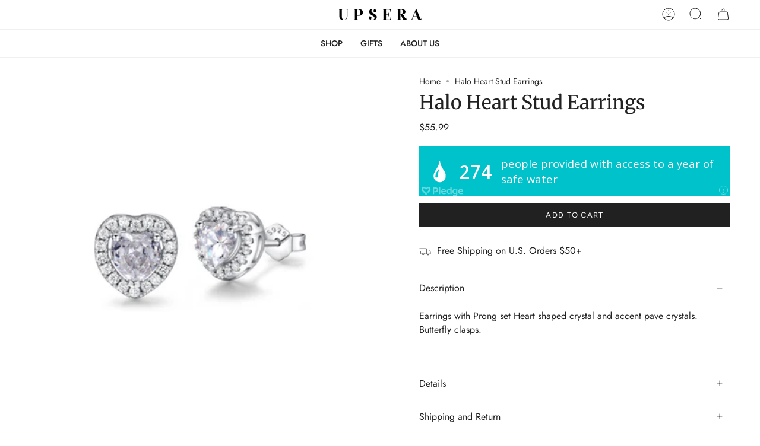

--- FILE ---
content_type: text/html; charset=utf-8
request_url: https://upsera.com/products/halo-heart-stud-earrings
body_size: 38081
content:
<!doctype html>
<html class="no-js no-touch supports-no-cookies" lang="en">
<head>
<!-- Google tag (gtag.js) -->
<script async src="https://www.googletagmanager.com/gtag/js?id=AW-10904948986"></script>
<script>
  window.dataLayer = window.dataLayer || [];
  function gtag(){dataLayer.push(arguments);}
  gtag('js', new Date());

  gtag('config', 'AW-10904948986');
</script>
  <meta name="google-site-verification" content="a3K5T-2Y6PmOd-N9KDghRLRrH9jo86gn496RrDA7R8s" />

<script src="https://www.pledge.to/assets/widget.js" async="async"></script>
  
    <meta charset="UTF-8">
  <meta http-equiv="X-UA-Compatible" content="IE=edge">
  <meta name="viewport" content="width=device-width, initial-scale=1.0">
  <meta name="theme-color" content="#ab8c52">
  <link rel="canonical" href="https://upsera.com/products/halo-heart-stud-earrings">
  <link rel="preconnect" href="https://cdn.shopify.com" crossorigin>
  <!-- ======================= Broadcast Theme V4.0.2 ========================= --><link rel="preconnect" href="https://fonts.shopifycdn.com" crossorigin><link href="//upsera.com/cdn/shop/t/84/assets/theme.css?v=140063518013381074551742405152" as="style" rel="preload">
  <link href="//upsera.com/cdn/shop/t/84/assets/vendor.js?v=20338928095176918551742405152" as="script" rel="preload">
  <link href="//upsera.com/cdn/shop/t/84/assets/theme.js?v=56087423845360817861742405152" as="script" rel="preload">

    <link rel="icon" type="image/png" href="//upsera.com/cdn/shop/files/UPSERA2-0200_dff5f1dc-074a-41ba-8cd7-20a7e11505d2.png?crop=center&height=32&v=1681882620&width=32">
  

  <!-- Title and description ================================================ -->
  
  <title>
    
    Halo Heart Stud Earrings
    
    
    
      &ndash; Upsera Jewelry
    
  </title>

  
    <meta name="description" content="Earrings with Prong set Heart shaped crystal and accent pave crystals. Butterfly clasps.">
  

  <meta property="og:site_name" content="Upsera Jewelry">
<meta property="og:url" content="https://upsera.com/products/halo-heart-stud-earrings">
<meta property="og:title" content="Halo Heart Stud Earrings">
<meta property="og:type" content="product">
<meta property="og:description" content="Earrings with Prong set Heart shaped crystal and accent pave crystals. Butterfly clasps."><meta property="og:image" content="http://upsera.com/cdn/shop/products/HaloHeartEarrings.jpg?v=1667436230">
  <meta property="og:image:secure_url" content="https://upsera.com/cdn/shop/products/HaloHeartEarrings.jpg?v=1667436230">
  <meta property="og:image:width" content="2000">
  <meta property="og:image:height" content="2000"><meta property="og:price:amount" content="55.99">
  <meta property="og:price:currency" content="USD"><meta name="twitter:card" content="summary_large_image">
<meta name="twitter:title" content="Halo Heart Stud Earrings">
<meta name="twitter:description" content="Earrings with Prong set Heart shaped crystal and accent pave crystals. Butterfly clasps.">

  <!-- CSS ================================================================== -->

  <link href="//upsera.com/cdn/shop/t/84/assets/font-settings.css?v=102116357733925185221759332658" rel="stylesheet" type="text/css" media="all" />

  
<style data-shopify>

:root {--scrollbar-width: 0px;


--COLOR-VIDEO-BG: #f2f2f2;
--COLOR-BG-BRIGHTER: #f2f2f2;

--COLOR-BG: #ffffff;
--COLOR-BG-TRANSPARENT: rgba(255, 255, 255, 0);
--COLOR-BG-SECONDARY: #F7F9FA;
--COLOR-BG-RGB: 255, 255, 255;

--COLOR-TEXT-DARK: #000000;
--COLOR-TEXT: #212121;
--COLOR-TEXT-LIGHT: #646464;


/* === Opacity shades of grey ===*/
--COLOR-A5:  rgba(33, 33, 33, 0.05);
--COLOR-A10: rgba(33, 33, 33, 0.1);
--COLOR-A15: rgba(33, 33, 33, 0.15);
--COLOR-A20: rgba(33, 33, 33, 0.2);
--COLOR-A25: rgba(33, 33, 33, 0.25);
--COLOR-A30: rgba(33, 33, 33, 0.3);
--COLOR-A35: rgba(33, 33, 33, 0.35);
--COLOR-A40: rgba(33, 33, 33, 0.4);
--COLOR-A45: rgba(33, 33, 33, 0.45);
--COLOR-A50: rgba(33, 33, 33, 0.5);
--COLOR-A55: rgba(33, 33, 33, 0.55);
--COLOR-A60: rgba(33, 33, 33, 0.6);
--COLOR-A65: rgba(33, 33, 33, 0.65);
--COLOR-A70: rgba(33, 33, 33, 0.7);
--COLOR-A75: rgba(33, 33, 33, 0.75);
--COLOR-A80: rgba(33, 33, 33, 0.8);
--COLOR-A85: rgba(33, 33, 33, 0.85);
--COLOR-A90: rgba(33, 33, 33, 0.9);
--COLOR-A95: rgba(33, 33, 33, 0.95);

--COLOR-BORDER: rgb(240, 240, 240);
--COLOR-BORDER-LIGHT: #f6f6f6;
--COLOR-BORDER-HAIRLINE: #f7f7f7;
--COLOR-BORDER-DARK: #bdbdbd;/* === Bright color ===*/
--COLOR-PRIMARY: #ab8c52;
--COLOR-PRIMARY-HOVER: #806430;
--COLOR-PRIMARY-FADE: rgba(171, 140, 82, 0.05);
--COLOR-PRIMARY-FADE-HOVER: rgba(171, 140, 82, 0.1);
--COLOR-PRIMARY-LIGHT: #e8d4ae;--COLOR-PRIMARY-OPPOSITE: #ffffff;



/* === link Color ===*/
--COLOR-LINK: #212121;
--COLOR-LINK-HOVER: rgba(33, 33, 33, 0.7);
--COLOR-LINK-FADE: rgba(33, 33, 33, 0.05);
--COLOR-LINK-FADE-HOVER: rgba(33, 33, 33, 0.1);--COLOR-LINK-OPPOSITE: #ffffff;


/* === Product grid sale tags ===*/
--COLOR-SALE-BG: #f9dee5;
--COLOR-SALE-TEXT: #af7b88;--COLOR-SALE-TEXT-SECONDARY: #f9dee5;

/* === Product grid badges ===*/
--COLOR-BADGE-BG: #ffffff;
--COLOR-BADGE-TEXT: #212121;

/* === Product sale color ===*/
--COLOR-SALE: #d20000;

/* === Gray background on Product grid items ===*/--filter-bg: 1.0;/* === Helper colors for form error states ===*/
--COLOR-ERROR: #721C24;
--COLOR-ERROR-BG: #F8D7DA;
--COLOR-ERROR-BORDER: #F5C6CB;



  --RADIUS: 0px;
  --RADIUS-SELECT: 0px;


--COLOR-HEADER-BG: #ffffff;
--COLOR-HEADER-BG-TRANSPARENT: rgba(255, 255, 255, 0);
--COLOR-HEADER-LINK: #212121;
--COLOR-HEADER-LINK-HOVER: rgba(33, 33, 33, 0.7);

--COLOR-MENU-BG: #ffffff;
--COLOR-MENU-LINK: #212121;
--COLOR-MENU-LINK-HOVER: rgba(33, 33, 33, 0.7);
--COLOR-SUBMENU-BG: #ffffff;
--COLOR-SUBMENU-LINK: #212121;
--COLOR-SUBMENU-LINK-HOVER: rgba(33, 33, 33, 0.7);
--COLOR-SUBMENU-TEXT-LIGHT: #646464;
--COLOR-MENU-TRANSPARENT: #ffffff;
--COLOR-MENU-TRANSPARENT-HOVER: rgba(255, 255, 255, 0.7);

--COLOR-FOOTER-BG: #001717;
--COLOR-FOOTER-TEXT: #ffffff;
--COLOR-FOOTER-LINK: #ffffff;
--COLOR-FOOTER-LINK-HOVER: rgba(255, 255, 255, 0.7);
--COLOR-FOOTER-BORDER: #001717;

--TRANSPARENT: rgba(255, 255, 255, 0);

/* === Default overlay opacity ===*/
--overlay-opacity: 0;
--underlay-opacity: 0.4;
--underlay-bg: #000;

/* === Custom Cursor ===*/
--ICON-ZOOM-IN: url( "//upsera.com/cdn/shop/t/84/assets/icon-zoom-in.svg?v=182473373117644429561742405152" );
--ICON-ZOOM-OUT: url( "//upsera.com/cdn/shop/t/84/assets/icon-zoom-out.svg?v=101497157853986683871742405152" );

/* === Custom Icons ===*/


  
  --ICON-ADD-BAG: url( "//upsera.com/cdn/shop/t/84/assets/icon-add-bag.svg?v=23763382405227654651742405152" );
  --ICON-ADD-CART: url( "//upsera.com/cdn/shop/t/84/assets/icon-add-cart.svg?v=3962293684743587821742405152" );
  --ICON-ARROW-LEFT: url( "//upsera.com/cdn/shop/t/84/assets/icon-arrow-left.svg?v=136066145774695772731742405152" );
  --ICON-ARROW-RIGHT: url( "//upsera.com/cdn/shop/t/84/assets/icon-arrow-right.svg?v=150928298113663093401742405152" );
  --ICON-SELECT: url("//upsera.com/cdn/shop/t/84/assets/icon-select.svg?v=167170173659852274001742405152");


--PRODUCT-GRID-ASPECT-RATIO: 100%;

/* === Typography ===*/
--FONT-WEIGHT-BODY: 400;
--FONT-WEIGHT-BODY-BOLD: 500;

--FONT-STACK-BODY: Jost, sans-serif;
--FONT-STYLE-BODY: normal;
--FONT-STYLE-BODY-ITALIC: italic;
--FONT-ADJUST-BODY: 1.0;

--FONT-WEIGHT-HEADING: 400;
--FONT-WEIGHT-HEADING-BOLD: 500;

--FONT-STACK-HEADING: Merriweather, serif;
--FONT-STYLE-HEADING: normal;
--FONT-STYLE-HEADING-ITALIC: italic;
--FONT-ADJUST-HEADING: 1.15;

--FONT-STACK-NAV: Jost, sans-serif;
--FONT-STYLE-NAV: normal;
--FONT-STYLE-NAV-ITALIC: italic;
--FONT-ADJUST-NAV: 1.0;

--FONT-WEIGHT-NAV: 400;
--FONT-WEIGHT-NAV-BOLD: 500;

--FONT-SIZE-BASE: 1.0rem;
--FONT-SIZE-BASE-PERCENT: 1.0;

/* === Parallax ===*/
--PARALLAX-STRENGTH-MIN: 120.0%;
--PARALLAX-STRENGTH-MAX: 130.0%;--LAYOUT-OUTER: 50px;
  --LAYOUT-GUTTER: 32px;
  --LAYOUT-OUTER-MEDIUM: 30px;
  --LAYOUT-GUTTER-MEDIUM: 22px;
  --LAYOUT-OUTER-SMALL: 16px;
  --LAYOUT-GUTTER-SMALL: 16px;--base-animation-delay: 0ms;
--line-height-normal: 1.375; /* Equals to line-height: normal; */--SIDEBAR-WIDTH: 288px;
  --SIDEBAR-WIDTH-MEDIUM: 258px;--ICON-STROKE-WIDTH: 1px;/* === Button General ===*/
--BTN-FONT-STACK: Figtree, sans-serif;
--BTN-FONT-WEIGHT: 400;
--BTN-FONT-STYLE: normal;
--BTN-FONT-SIZE: 13px;

--BTN-LETTER-SPACING: 0.1em;
--BTN-UPPERCASE: uppercase;

/* === Button Primary ===*/
--BTN-PRIMARY-BORDER-COLOR: #212121;
--BTN-PRIMARY-BG-COLOR: #212121;
--BTN-PRIMARY-TEXT-COLOR: #ffffff;


  --BTN-PRIMARY-BG-COLOR-BRIGHTER: #3b3b3b;


/* === Button Secondary ===*/
--BTN-SECONDARY-BORDER-COLOR: #ab8c52;
--BTN-SECONDARY-BG-COLOR: #ab8c52;
--BTN-SECONDARY-TEXT-COLOR: #ffffff;


  --BTN-SECONDARY-BG-COLOR-BRIGHTER: #9a7e4a;


/* === Button White ===*/
--TEXT-BTN-BORDER-WHITE: #fff;
--TEXT-BTN-BG-WHITE: #fff;
--TEXT-BTN-WHITE: #000;
--TEXT-BTN-BG-WHITE-BRIGHTER: #f2f2f2;

/* === Button Black ===*/
--TEXT-BTN-BG-BLACK: #000;
--TEXT-BTN-BORDER-BLACK: #000;
--TEXT-BTN-BLACK: #fff;
--TEXT-BTN-BG-BLACK-BRIGHTER: #1a1a1a;

/* === Cart Gradient ===*/


  --FREE-SHIPPING-GRADIENT: linear-gradient(to right, var(--COLOR-PRIMARY-LIGHT) 0%, var(--COLOR-PRIMARY) 100%);


}
</style>


  <link href="//upsera.com/cdn/shop/t/84/assets/theme.css?v=140063518013381074551742405152" rel="stylesheet" type="text/css" media="all" />

  

  <script>
    if (window.navigator.userAgent.indexOf('MSIE ') > 0 || window.navigator.userAgent.indexOf('Trident/') > 0) {
      document.documentElement.className = document.documentElement.className + ' ie';

      var scripts = document.getElementsByTagName('script')[0];
      var polyfill = document.createElement("script");
      polyfill.defer = true;
      polyfill.src = "//upsera.com/cdn/shop/t/84/assets/ie11.js?v=144489047535103983231742405152";

      scripts.parentNode.insertBefore(polyfill, scripts);
    } else {
      document.documentElement.className = document.documentElement.className.replace('no-js', 'js');
    }

    let root = '/';
    if (root[root.length - 1] !== '/') {
      root = root + '/';
    }

    window.theme = {
      routes: {
        root: root,
        cart: '/cart',
        cart_add_url: '/cart/add',
        product_recommendations_url: '/recommendations/products',
        predictive_search_url: '/search/suggest',
        addresses_url: '/account/addresses'
      },
      assets: {
        photoswipe: '//upsera.com/cdn/shop/t/84/assets/photoswipe.js?v=162613001030112971491742405152',
        smoothscroll: '//upsera.com/cdn/shop/t/84/assets/smoothscroll.js?v=37906625415260927261742405152',
        swatches: '//upsera.com/cdn/shop/t/84/assets/swatches.json?v=153762849283573572451742405152',
        base: "//upsera.com/cdn/shop/t/84/assets/",
      },
      strings: {
        addToCart: "Add to cart",
        soldOut: "Sold Out",
        from: "From",
        preOrder: "Pre-order",
        sale: "Sale",
        subscription: "Subscription",
        unavailable: "Unavailable",
        unitPrice: "Unit price",
        unitPriceSeparator: "per",
        shippingCalcSubmitButton: "Calculate shipping",
        shippingCalcSubmitButtonDisabled: "Calculating...",
        selectValue: "Select value",
        selectColor: "Select color",
        oneColor: "color",
        otherColor: "colors",
        upsellAddToCart: "Add",
        free: "Free",
        swatchesColor: "Color, Colour"
      },
      settings: {
        customerLoggedIn: null ? true : false,
        cartDrawerEnabled: true,
        enableQuickAdd: true,
        enableAnimations: true,
        transparentHeader: false,
        variantOnSale: true,
      },
      moneyFormat: false ? "${{amount}} USD" : "${{amount}}",
      moneyWithoutCurrencyFormat: "${{amount}}",
      moneyWithCurrencyFormat: "${{amount}} USD",
      subtotal: 0,
      info: {
        name: 'broadcast'
      },
      version: '4.0.2'
    };

    if (window.performance) {
      window.performance.mark('init');
    } else {
      window.fastNetworkAndCPU = false;
    }
  </script>

  
    <script src="//upsera.com/cdn/shopifycloud/storefront/assets/themes_support/shopify_common-5f594365.js" defer="defer"></script>
  

  <!-- Theme Javascript ============================================================== -->
  <script src="//upsera.com/cdn/shop/t/84/assets/vendor.js?v=20338928095176918551742405152" defer="defer"></script>
  <script src="//upsera.com/cdn/shop/t/84/assets/theme.js?v=56087423845360817861742405152" defer="defer"></script><!-- Shopify app scripts =========================================================== -->

  <script>window.performance && window.performance.mark && window.performance.mark('shopify.content_for_header.start');</script><meta name="google-site-verification" content="h6ByAuiJvOyuSUVSQ1x-I5RYi1VqAIpi1j01-wEBrrU">
<meta id="shopify-digital-wallet" name="shopify-digital-wallet" content="/13534907/digital_wallets/dialog">
<meta name="shopify-checkout-api-token" content="89ca905ad9c42b017cdd193bd18618a0">
<meta id="in-context-paypal-metadata" data-shop-id="13534907" data-venmo-supported="false" data-environment="production" data-locale="en_US" data-paypal-v4="true" data-currency="USD">
<link rel="alternate" type="application/json+oembed" href="https://upsera.com/products/halo-heart-stud-earrings.oembed">
<script async="async" src="/checkouts/internal/preloads.js?locale=en-US"></script>
<link rel="preconnect" href="https://shop.app" crossorigin="anonymous">
<script async="async" src="https://shop.app/checkouts/internal/preloads.js?locale=en-US&shop_id=13534907" crossorigin="anonymous"></script>
<script id="apple-pay-shop-capabilities" type="application/json">{"shopId":13534907,"countryCode":"US","currencyCode":"USD","merchantCapabilities":["supports3DS"],"merchantId":"gid:\/\/shopify\/Shop\/13534907","merchantName":"Upsera Jewelry","requiredBillingContactFields":["postalAddress","email"],"requiredShippingContactFields":["postalAddress","email"],"shippingType":"shipping","supportedNetworks":["visa","masterCard","amex","discover","elo","jcb"],"total":{"type":"pending","label":"Upsera Jewelry","amount":"1.00"},"shopifyPaymentsEnabled":true,"supportsSubscriptions":true}</script>
<script id="shopify-features" type="application/json">{"accessToken":"89ca905ad9c42b017cdd193bd18618a0","betas":["rich-media-storefront-analytics"],"domain":"upsera.com","predictiveSearch":true,"shopId":13534907,"locale":"en"}</script>
<script>var Shopify = Shopify || {};
Shopify.shop = "upserajewelry.myshopify.com";
Shopify.locale = "en";
Shopify.currency = {"active":"USD","rate":"1.0"};
Shopify.country = "US";
Shopify.theme = {"name":"Video Section","id":132868636777,"schema_name":"Broadcast","schema_version":"4.0.2","theme_store_id":868,"role":"main"};
Shopify.theme.handle = "null";
Shopify.theme.style = {"id":null,"handle":null};
Shopify.cdnHost = "upsera.com/cdn";
Shopify.routes = Shopify.routes || {};
Shopify.routes.root = "/";</script>
<script type="module">!function(o){(o.Shopify=o.Shopify||{}).modules=!0}(window);</script>
<script>!function(o){function n(){var o=[];function n(){o.push(Array.prototype.slice.apply(arguments))}return n.q=o,n}var t=o.Shopify=o.Shopify||{};t.loadFeatures=n(),t.autoloadFeatures=n()}(window);</script>
<script>
  window.ShopifyPay = window.ShopifyPay || {};
  window.ShopifyPay.apiHost = "shop.app\/pay";
  window.ShopifyPay.redirectState = null;
</script>
<script id="shop-js-analytics" type="application/json">{"pageType":"product"}</script>
<script defer="defer" async type="module" src="//upsera.com/cdn/shopifycloud/shop-js/modules/v2/client.init-shop-cart-sync_C5BV16lS.en.esm.js"></script>
<script defer="defer" async type="module" src="//upsera.com/cdn/shopifycloud/shop-js/modules/v2/chunk.common_CygWptCX.esm.js"></script>
<script type="module">
  await import("//upsera.com/cdn/shopifycloud/shop-js/modules/v2/client.init-shop-cart-sync_C5BV16lS.en.esm.js");
await import("//upsera.com/cdn/shopifycloud/shop-js/modules/v2/chunk.common_CygWptCX.esm.js");

  window.Shopify.SignInWithShop?.initShopCartSync?.({"fedCMEnabled":true,"windoidEnabled":true});

</script>
<script defer="defer" async type="module" src="//upsera.com/cdn/shopifycloud/shop-js/modules/v2/client.payment-terms_CZxnsJam.en.esm.js"></script>
<script defer="defer" async type="module" src="//upsera.com/cdn/shopifycloud/shop-js/modules/v2/chunk.common_CygWptCX.esm.js"></script>
<script defer="defer" async type="module" src="//upsera.com/cdn/shopifycloud/shop-js/modules/v2/chunk.modal_D71HUcav.esm.js"></script>
<script type="module">
  await import("//upsera.com/cdn/shopifycloud/shop-js/modules/v2/client.payment-terms_CZxnsJam.en.esm.js");
await import("//upsera.com/cdn/shopifycloud/shop-js/modules/v2/chunk.common_CygWptCX.esm.js");
await import("//upsera.com/cdn/shopifycloud/shop-js/modules/v2/chunk.modal_D71HUcav.esm.js");

  
</script>
<script>
  window.Shopify = window.Shopify || {};
  if (!window.Shopify.featureAssets) window.Shopify.featureAssets = {};
  window.Shopify.featureAssets['shop-js'] = {"shop-cart-sync":["modules/v2/client.shop-cart-sync_ZFArdW7E.en.esm.js","modules/v2/chunk.common_CygWptCX.esm.js"],"init-fed-cm":["modules/v2/client.init-fed-cm_CmiC4vf6.en.esm.js","modules/v2/chunk.common_CygWptCX.esm.js"],"shop-button":["modules/v2/client.shop-button_tlx5R9nI.en.esm.js","modules/v2/chunk.common_CygWptCX.esm.js"],"shop-cash-offers":["modules/v2/client.shop-cash-offers_DOA2yAJr.en.esm.js","modules/v2/chunk.common_CygWptCX.esm.js","modules/v2/chunk.modal_D71HUcav.esm.js"],"init-windoid":["modules/v2/client.init-windoid_sURxWdc1.en.esm.js","modules/v2/chunk.common_CygWptCX.esm.js"],"shop-toast-manager":["modules/v2/client.shop-toast-manager_ClPi3nE9.en.esm.js","modules/v2/chunk.common_CygWptCX.esm.js"],"init-shop-email-lookup-coordinator":["modules/v2/client.init-shop-email-lookup-coordinator_B8hsDcYM.en.esm.js","modules/v2/chunk.common_CygWptCX.esm.js"],"init-shop-cart-sync":["modules/v2/client.init-shop-cart-sync_C5BV16lS.en.esm.js","modules/v2/chunk.common_CygWptCX.esm.js"],"avatar":["modules/v2/client.avatar_BTnouDA3.en.esm.js"],"pay-button":["modules/v2/client.pay-button_FdsNuTd3.en.esm.js","modules/v2/chunk.common_CygWptCX.esm.js"],"init-customer-accounts":["modules/v2/client.init-customer-accounts_DxDtT_ad.en.esm.js","modules/v2/client.shop-login-button_C5VAVYt1.en.esm.js","modules/v2/chunk.common_CygWptCX.esm.js","modules/v2/chunk.modal_D71HUcav.esm.js"],"init-shop-for-new-customer-accounts":["modules/v2/client.init-shop-for-new-customer-accounts_ChsxoAhi.en.esm.js","modules/v2/client.shop-login-button_C5VAVYt1.en.esm.js","modules/v2/chunk.common_CygWptCX.esm.js","modules/v2/chunk.modal_D71HUcav.esm.js"],"shop-login-button":["modules/v2/client.shop-login-button_C5VAVYt1.en.esm.js","modules/v2/chunk.common_CygWptCX.esm.js","modules/v2/chunk.modal_D71HUcav.esm.js"],"init-customer-accounts-sign-up":["modules/v2/client.init-customer-accounts-sign-up_CPSyQ0Tj.en.esm.js","modules/v2/client.shop-login-button_C5VAVYt1.en.esm.js","modules/v2/chunk.common_CygWptCX.esm.js","modules/v2/chunk.modal_D71HUcav.esm.js"],"shop-follow-button":["modules/v2/client.shop-follow-button_Cva4Ekp9.en.esm.js","modules/v2/chunk.common_CygWptCX.esm.js","modules/v2/chunk.modal_D71HUcav.esm.js"],"checkout-modal":["modules/v2/client.checkout-modal_BPM8l0SH.en.esm.js","modules/v2/chunk.common_CygWptCX.esm.js","modules/v2/chunk.modal_D71HUcav.esm.js"],"lead-capture":["modules/v2/client.lead-capture_Bi8yE_yS.en.esm.js","modules/v2/chunk.common_CygWptCX.esm.js","modules/v2/chunk.modal_D71HUcav.esm.js"],"shop-login":["modules/v2/client.shop-login_D6lNrXab.en.esm.js","modules/v2/chunk.common_CygWptCX.esm.js","modules/v2/chunk.modal_D71HUcav.esm.js"],"payment-terms":["modules/v2/client.payment-terms_CZxnsJam.en.esm.js","modules/v2/chunk.common_CygWptCX.esm.js","modules/v2/chunk.modal_D71HUcav.esm.js"]};
</script>
<script>(function() {
  var isLoaded = false;
  function asyncLoad() {
    if (isLoaded) return;
    isLoaded = true;
    var urls = ["\/\/staticw2.yotpo.com\/tTbk6lcM9C2UtHd1joHZim0mptBARnCQv60ib6nD\/widget.js?shop=upserajewelry.myshopify.com","https:\/\/shopify.covet.pics\/covet-pics-widget-inject.js?shop=upserajewelry.myshopify.com","https:\/\/cdn.nfcube.com\/instafeed-2237500476d798fea5936a7d51a4a768.js?shop=upserajewelry.myshopify.com"];
    for (var i = 0; i < urls.length; i++) {
      var s = document.createElement('script');
      s.type = 'text/javascript';
      s.async = true;
      s.src = urls[i];
      var x = document.getElementsByTagName('script')[0];
      x.parentNode.insertBefore(s, x);
    }
  };
  if(window.attachEvent) {
    window.attachEvent('onload', asyncLoad);
  } else {
    window.addEventListener('load', asyncLoad, false);
  }
})();</script>
<script id="__st">var __st={"a":13534907,"offset":-18000,"reqid":"a8c6de17-15bc-4778-b5aa-a3d4a0606044-1768794249","pageurl":"upsera.com\/products\/halo-heart-stud-earrings","u":"cec5786311d2","p":"product","rtyp":"product","rid":7954162563};</script>
<script>window.ShopifyPaypalV4VisibilityTracking = true;</script>
<script id="captcha-bootstrap">!function(){'use strict';const t='contact',e='account',n='new_comment',o=[[t,t],['blogs',n],['comments',n],[t,'customer']],c=[[e,'customer_login'],[e,'guest_login'],[e,'recover_customer_password'],[e,'create_customer']],r=t=>t.map((([t,e])=>`form[action*='/${t}']:not([data-nocaptcha='true']) input[name='form_type'][value='${e}']`)).join(','),a=t=>()=>t?[...document.querySelectorAll(t)].map((t=>t.form)):[];function s(){const t=[...o],e=r(t);return a(e)}const i='password',u='form_key',d=['recaptcha-v3-token','g-recaptcha-response','h-captcha-response',i],f=()=>{try{return window.sessionStorage}catch{return}},m='__shopify_v',_=t=>t.elements[u];function p(t,e,n=!1){try{const o=window.sessionStorage,c=JSON.parse(o.getItem(e)),{data:r}=function(t){const{data:e,action:n}=t;return t[m]||n?{data:e,action:n}:{data:t,action:n}}(c);for(const[e,n]of Object.entries(r))t.elements[e]&&(t.elements[e].value=n);n&&o.removeItem(e)}catch(o){console.error('form repopulation failed',{error:o})}}const l='form_type',E='cptcha';function T(t){t.dataset[E]=!0}const w=window,h=w.document,L='Shopify',v='ce_forms',y='captcha';let A=!1;((t,e)=>{const n=(g='f06e6c50-85a8-45c8-87d0-21a2b65856fe',I='https://cdn.shopify.com/shopifycloud/storefront-forms-hcaptcha/ce_storefront_forms_captcha_hcaptcha.v1.5.2.iife.js',D={infoText:'Protected by hCaptcha',privacyText:'Privacy',termsText:'Terms'},(t,e,n)=>{const o=w[L][v],c=o.bindForm;if(c)return c(t,g,e,D).then(n);var r;o.q.push([[t,g,e,D],n]),r=I,A||(h.body.append(Object.assign(h.createElement('script'),{id:'captcha-provider',async:!0,src:r})),A=!0)});var g,I,D;w[L]=w[L]||{},w[L][v]=w[L][v]||{},w[L][v].q=[],w[L][y]=w[L][y]||{},w[L][y].protect=function(t,e){n(t,void 0,e),T(t)},Object.freeze(w[L][y]),function(t,e,n,w,h,L){const[v,y,A,g]=function(t,e,n){const i=e?o:[],u=t?c:[],d=[...i,...u],f=r(d),m=r(i),_=r(d.filter((([t,e])=>n.includes(e))));return[a(f),a(m),a(_),s()]}(w,h,L),I=t=>{const e=t.target;return e instanceof HTMLFormElement?e:e&&e.form},D=t=>v().includes(t);t.addEventListener('submit',(t=>{const e=I(t);if(!e)return;const n=D(e)&&!e.dataset.hcaptchaBound&&!e.dataset.recaptchaBound,o=_(e),c=g().includes(e)&&(!o||!o.value);(n||c)&&t.preventDefault(),c&&!n&&(function(t){try{if(!f())return;!function(t){const e=f();if(!e)return;const n=_(t);if(!n)return;const o=n.value;o&&e.removeItem(o)}(t);const e=Array.from(Array(32),(()=>Math.random().toString(36)[2])).join('');!function(t,e){_(t)||t.append(Object.assign(document.createElement('input'),{type:'hidden',name:u})),t.elements[u].value=e}(t,e),function(t,e){const n=f();if(!n)return;const o=[...t.querySelectorAll(`input[type='${i}']`)].map((({name:t})=>t)),c=[...d,...o],r={};for(const[a,s]of new FormData(t).entries())c.includes(a)||(r[a]=s);n.setItem(e,JSON.stringify({[m]:1,action:t.action,data:r}))}(t,e)}catch(e){console.error('failed to persist form',e)}}(e),e.submit())}));const S=(t,e)=>{t&&!t.dataset[E]&&(n(t,e.some((e=>e===t))),T(t))};for(const o of['focusin','change'])t.addEventListener(o,(t=>{const e=I(t);D(e)&&S(e,y())}));const B=e.get('form_key'),M=e.get(l),P=B&&M;t.addEventListener('DOMContentLoaded',(()=>{const t=y();if(P)for(const e of t)e.elements[l].value===M&&p(e,B);[...new Set([...A(),...v().filter((t=>'true'===t.dataset.shopifyCaptcha))])].forEach((e=>S(e,t)))}))}(h,new URLSearchParams(w.location.search),n,t,e,['guest_login'])})(!0,!0)}();</script>
<script integrity="sha256-4kQ18oKyAcykRKYeNunJcIwy7WH5gtpwJnB7kiuLZ1E=" data-source-attribution="shopify.loadfeatures" defer="defer" src="//upsera.com/cdn/shopifycloud/storefront/assets/storefront/load_feature-a0a9edcb.js" crossorigin="anonymous"></script>
<script crossorigin="anonymous" defer="defer" src="//upsera.com/cdn/shopifycloud/storefront/assets/shopify_pay/storefront-65b4c6d7.js?v=20250812"></script>
<script data-source-attribution="shopify.dynamic_checkout.dynamic.init">var Shopify=Shopify||{};Shopify.PaymentButton=Shopify.PaymentButton||{isStorefrontPortableWallets:!0,init:function(){window.Shopify.PaymentButton.init=function(){};var t=document.createElement("script");t.src="https://upsera.com/cdn/shopifycloud/portable-wallets/latest/portable-wallets.en.js",t.type="module",document.head.appendChild(t)}};
</script>
<script data-source-attribution="shopify.dynamic_checkout.buyer_consent">
  function portableWalletsHideBuyerConsent(e){var t=document.getElementById("shopify-buyer-consent"),n=document.getElementById("shopify-subscription-policy-button");t&&n&&(t.classList.add("hidden"),t.setAttribute("aria-hidden","true"),n.removeEventListener("click",e))}function portableWalletsShowBuyerConsent(e){var t=document.getElementById("shopify-buyer-consent"),n=document.getElementById("shopify-subscription-policy-button");t&&n&&(t.classList.remove("hidden"),t.removeAttribute("aria-hidden"),n.addEventListener("click",e))}window.Shopify?.PaymentButton&&(window.Shopify.PaymentButton.hideBuyerConsent=portableWalletsHideBuyerConsent,window.Shopify.PaymentButton.showBuyerConsent=portableWalletsShowBuyerConsent);
</script>
<script data-source-attribution="shopify.dynamic_checkout.cart.bootstrap">document.addEventListener("DOMContentLoaded",(function(){function t(){return document.querySelector("shopify-accelerated-checkout-cart, shopify-accelerated-checkout")}if(t())Shopify.PaymentButton.init();else{new MutationObserver((function(e,n){t()&&(Shopify.PaymentButton.init(),n.disconnect())})).observe(document.body,{childList:!0,subtree:!0})}}));
</script>
<link id="shopify-accelerated-checkout-styles" rel="stylesheet" media="screen" href="https://upsera.com/cdn/shopifycloud/portable-wallets/latest/accelerated-checkout-backwards-compat.css" crossorigin="anonymous">
<style id="shopify-accelerated-checkout-cart">
        #shopify-buyer-consent {
  margin-top: 1em;
  display: inline-block;
  width: 100%;
}

#shopify-buyer-consent.hidden {
  display: none;
}

#shopify-subscription-policy-button {
  background: none;
  border: none;
  padding: 0;
  text-decoration: underline;
  font-size: inherit;
  cursor: pointer;
}

#shopify-subscription-policy-button::before {
  box-shadow: none;
}

      </style>
<script id="sections-script" data-sections="footer" defer="defer" src="//upsera.com/cdn/shop/t/84/compiled_assets/scripts.js?10984"></script>
<script>window.performance && window.performance.mark && window.performance.mark('shopify.content_for_header.end');</script>
  <link rel="stylesheet" href="https://cdn.jsdelivr.net/npm/swiper@11/swiper-bundle.min.css" />

  <!-- Swiper JS -->
<script src="https://cdn.jsdelivr.net/npm/swiper@11/swiper-bundle.min.js"></script>
<!-- BEGIN app block: shopify://apps/judge-me-reviews/blocks/judgeme_core/61ccd3b1-a9f2-4160-9fe9-4fec8413e5d8 --><!-- Start of Judge.me Core -->






<link rel="dns-prefetch" href="https://cdnwidget.judge.me">
<link rel="dns-prefetch" href="https://cdn.judge.me">
<link rel="dns-prefetch" href="https://cdn1.judge.me">
<link rel="dns-prefetch" href="https://api.judge.me">

<script data-cfasync='false' class='jdgm-settings-script'>window.jdgmSettings={"pagination":5,"disable_web_reviews":false,"badge_no_review_text":"No reviews","badge_n_reviews_text":"{{ n }} review/reviews","badge_star_color":"#000000","hide_badge_preview_if_no_reviews":true,"badge_hide_text":false,"enforce_center_preview_badge":false,"widget_title":"Customer Reviews","widget_open_form_text":"Write a review","widget_close_form_text":"Cancel review","widget_refresh_page_text":"Refresh page","widget_summary_text":"Based on {{ number_of_reviews }} review/reviews","widget_no_review_text":"Be the first to write a review","widget_name_field_text":"Display name","widget_verified_name_field_text":"Verified Name (public)","widget_name_placeholder_text":"Display name","widget_required_field_error_text":"This field is required.","widget_email_field_text":"Email address","widget_verified_email_field_text":"Verified Email (private, can not be edited)","widget_email_placeholder_text":"Your email address","widget_email_field_error_text":"Please enter a valid email address.","widget_rating_field_text":"Rating","widget_review_title_field_text":"Review Title","widget_review_title_placeholder_text":"Give your review a title","widget_review_body_field_text":"Review content","widget_review_body_placeholder_text":"Start writing here...","widget_pictures_field_text":"Picture/Video (optional)","widget_submit_review_text":"Submit Review","widget_submit_verified_review_text":"Submit Verified Review","widget_submit_success_msg_with_auto_publish":"Thank you! Please refresh the page in a few moments to see your review. You can remove or edit your review by logging into \u003ca href='https://judge.me/login' target='_blank' rel='nofollow noopener'\u003eJudge.me\u003c/a\u003e","widget_submit_success_msg_no_auto_publish":"Thank you! Your review will be published as soon as it is approved by the shop admin. You can remove or edit your review by logging into \u003ca href='https://judge.me/login' target='_blank' rel='nofollow noopener'\u003eJudge.me\u003c/a\u003e","widget_show_default_reviews_out_of_total_text":"Showing {{ n_reviews_shown }} out of {{ n_reviews }} reviews.","widget_show_all_link_text":"Show all","widget_show_less_link_text":"Show less","widget_author_said_text":"{{ reviewer_name }} said:","widget_days_text":"{{ n }} days ago","widget_weeks_text":"{{ n }} week/weeks ago","widget_months_text":"{{ n }} month/months ago","widget_years_text":"{{ n }} year/years ago","widget_yesterday_text":"Yesterday","widget_today_text":"Today","widget_replied_text":"\u003e\u003e {{ shop_name }} replied:","widget_read_more_text":"Read more","widget_reviewer_name_as_initial":"","widget_rating_filter_color":"#fbcd0a","widget_rating_filter_see_all_text":"See all reviews","widget_sorting_most_recent_text":"Most Recent","widget_sorting_highest_rating_text":"Highest Rating","widget_sorting_lowest_rating_text":"Lowest Rating","widget_sorting_with_pictures_text":"Only Pictures","widget_sorting_most_helpful_text":"Most Helpful","widget_open_question_form_text":"Ask a question","widget_reviews_subtab_text":"Reviews","widget_questions_subtab_text":"Questions","widget_question_label_text":"Question","widget_answer_label_text":"Answer","widget_question_placeholder_text":"Write your question here","widget_submit_question_text":"Submit Question","widget_question_submit_success_text":"Thank you for your question! We will notify you once it gets answered.","widget_star_color":"#000000","verified_badge_text":"Verified","verified_badge_bg_color":"","verified_badge_text_color":"","verified_badge_placement":"left-of-reviewer-name","widget_review_max_height":"","widget_hide_border":false,"widget_social_share":false,"widget_thumb":false,"widget_review_location_show":false,"widget_location_format":"","all_reviews_include_out_of_store_products":true,"all_reviews_out_of_store_text":"(out of store)","all_reviews_pagination":100,"all_reviews_product_name_prefix_text":"about","enable_review_pictures":true,"enable_question_anwser":false,"widget_theme":"default","review_date_format":"mm/dd/yyyy","default_sort_method":"most-recent","widget_product_reviews_subtab_text":"Product Reviews","widget_shop_reviews_subtab_text":"Shop Reviews","widget_other_products_reviews_text":"Reviews for other products","widget_store_reviews_subtab_text":"Store reviews","widget_no_store_reviews_text":"This store hasn't received any reviews yet","widget_web_restriction_product_reviews_text":"This product hasn't received any reviews yet","widget_no_items_text":"No items found","widget_show_more_text":"Show more","widget_write_a_store_review_text":"Write a Store Review","widget_other_languages_heading":"Reviews in Other Languages","widget_translate_review_text":"Translate review to {{ language }}","widget_translating_review_text":"Translating...","widget_show_original_translation_text":"Show original ({{ language }})","widget_translate_review_failed_text":"Review couldn't be translated.","widget_translate_review_retry_text":"Retry","widget_translate_review_try_again_later_text":"Try again later","show_product_url_for_grouped_product":false,"widget_sorting_pictures_first_text":"Pictures First","show_pictures_on_all_rev_page_mobile":false,"show_pictures_on_all_rev_page_desktop":false,"floating_tab_hide_mobile_install_preference":false,"floating_tab_button_name":"★ Reviews","floating_tab_title":"Let customers speak for us","floating_tab_button_color":"","floating_tab_button_background_color":"","floating_tab_url":"","floating_tab_url_enabled":false,"floating_tab_tab_style":"text","all_reviews_text_badge_text":"Customers rate us {{ shop.metafields.judgeme.all_reviews_rating | round: 1 }}/5 based on {{ shop.metafields.judgeme.all_reviews_count }} reviews.","all_reviews_text_badge_text_branded_style":"{{ shop.metafields.judgeme.all_reviews_rating | round: 1 }} out of 5 stars based on {{ shop.metafields.judgeme.all_reviews_count }} reviews","is_all_reviews_text_badge_a_link":false,"show_stars_for_all_reviews_text_badge":false,"all_reviews_text_badge_url":"","all_reviews_text_style":"branded","all_reviews_text_color_style":"judgeme_brand_color","all_reviews_text_color":"#108474","all_reviews_text_show_jm_brand":true,"featured_carousel_show_header":true,"featured_carousel_title":"Let customers speak for us","testimonials_carousel_title":"Customers are saying","videos_carousel_title":"Real customer stories","cards_carousel_title":"Customers are saying","featured_carousel_count_text":"from {{ n }} reviews","featured_carousel_add_link_to_all_reviews_page":false,"featured_carousel_url":"","featured_carousel_show_images":true,"featured_carousel_autoslide_interval":5,"featured_carousel_arrows_on_the_sides":false,"featured_carousel_height":250,"featured_carousel_width":80,"featured_carousel_image_size":0,"featured_carousel_image_height":250,"featured_carousel_arrow_color":"#eeeeee","verified_count_badge_style":"branded","verified_count_badge_orientation":"horizontal","verified_count_badge_color_style":"judgeme_brand_color","verified_count_badge_color":"#108474","is_verified_count_badge_a_link":false,"verified_count_badge_url":"","verified_count_badge_show_jm_brand":true,"widget_rating_preset_default":5,"widget_first_sub_tab":"product-reviews","widget_show_histogram":true,"widget_histogram_use_custom_color":false,"widget_pagination_use_custom_color":false,"widget_star_use_custom_color":false,"widget_verified_badge_use_custom_color":false,"widget_write_review_use_custom_color":false,"picture_reminder_submit_button":"Upload Pictures","enable_review_videos":true,"mute_video_by_default":true,"widget_sorting_videos_first_text":"Videos First","widget_review_pending_text":"Pending","featured_carousel_items_for_large_screen":3,"social_share_options_order":"Facebook,Twitter","remove_microdata_snippet":true,"disable_json_ld":false,"enable_json_ld_products":false,"preview_badge_show_question_text":false,"preview_badge_no_question_text":"No questions","preview_badge_n_question_text":"{{ number_of_questions }} question/questions","qa_badge_show_icon":false,"qa_badge_position":"same-row","remove_judgeme_branding":false,"widget_add_search_bar":false,"widget_search_bar_placeholder":"Search","widget_sorting_verified_only_text":"Verified only","featured_carousel_theme":"default","featured_carousel_show_rating":true,"featured_carousel_show_title":true,"featured_carousel_show_body":true,"featured_carousel_show_date":false,"featured_carousel_show_reviewer":true,"featured_carousel_show_product":false,"featured_carousel_header_background_color":"#108474","featured_carousel_header_text_color":"#ffffff","featured_carousel_name_product_separator":"reviewed","featured_carousel_full_star_background":"#108474","featured_carousel_empty_star_background":"#dadada","featured_carousel_vertical_theme_background":"#f9fafb","featured_carousel_verified_badge_enable":true,"featured_carousel_verified_badge_color":"#108474","featured_carousel_border_style":"round","featured_carousel_review_line_length_limit":3,"featured_carousel_more_reviews_button_text":"Read more reviews","featured_carousel_view_product_button_text":"View product","all_reviews_page_load_reviews_on":"scroll","all_reviews_page_load_more_text":"Load More Reviews","disable_fb_tab_reviews":false,"enable_ajax_cdn_cache":false,"widget_advanced_speed_features":5,"widget_public_name_text":"displayed publicly like","default_reviewer_name":"John Smith","default_reviewer_name_has_non_latin":true,"widget_reviewer_anonymous":"Anonymous","medals_widget_title":"Judge.me Review Medals","medals_widget_background_color":"#f9fafb","medals_widget_position":"footer_all_pages","medals_widget_border_color":"#f9fafb","medals_widget_verified_text_position":"left","medals_widget_use_monochromatic_version":false,"medals_widget_elements_color":"#108474","show_reviewer_avatar":true,"widget_invalid_yt_video_url_error_text":"Not a YouTube video URL","widget_max_length_field_error_text":"Please enter no more than {0} characters.","widget_show_country_flag":false,"widget_show_collected_via_shop_app":true,"widget_verified_by_shop_badge_style":"light","widget_verified_by_shop_text":"Verified by Shop","widget_show_photo_gallery":false,"widget_load_with_code_splitting":true,"widget_ugc_install_preference":false,"widget_ugc_title":"Made by us, Shared by you","widget_ugc_subtitle":"Tag us to see your picture featured in our page","widget_ugc_arrows_color":"#ffffff","widget_ugc_primary_button_text":"Buy Now","widget_ugc_primary_button_background_color":"#108474","widget_ugc_primary_button_text_color":"#ffffff","widget_ugc_primary_button_border_width":"0","widget_ugc_primary_button_border_style":"none","widget_ugc_primary_button_border_color":"#108474","widget_ugc_primary_button_border_radius":"25","widget_ugc_secondary_button_text":"Load More","widget_ugc_secondary_button_background_color":"#ffffff","widget_ugc_secondary_button_text_color":"#108474","widget_ugc_secondary_button_border_width":"2","widget_ugc_secondary_button_border_style":"solid","widget_ugc_secondary_button_border_color":"#108474","widget_ugc_secondary_button_border_radius":"25","widget_ugc_reviews_button_text":"View Reviews","widget_ugc_reviews_button_background_color":"#ffffff","widget_ugc_reviews_button_text_color":"#108474","widget_ugc_reviews_button_border_width":"2","widget_ugc_reviews_button_border_style":"solid","widget_ugc_reviews_button_border_color":"#108474","widget_ugc_reviews_button_border_radius":"25","widget_ugc_reviews_button_link_to":"judgeme-reviews-page","widget_ugc_show_post_date":true,"widget_ugc_max_width":"800","widget_rating_metafield_value_type":true,"widget_primary_color":"#000000","widget_enable_secondary_color":false,"widget_secondary_color":"#edf5f5","widget_summary_average_rating_text":"{{ average_rating }} out of 5","widget_media_grid_title":"Customer photos \u0026 videos","widget_media_grid_see_more_text":"See more","widget_round_style":false,"widget_show_product_medals":true,"widget_verified_by_judgeme_text":"Verified by Judge.me","widget_show_store_medals":true,"widget_verified_by_judgeme_text_in_store_medals":"Verified by Judge.me","widget_media_field_exceed_quantity_message":"Sorry, we can only accept {{ max_media }} for one review.","widget_media_field_exceed_limit_message":"{{ file_name }} is too large, please select a {{ media_type }} less than {{ size_limit }}MB.","widget_review_submitted_text":"Review Submitted!","widget_question_submitted_text":"Question Submitted!","widget_close_form_text_question":"Cancel","widget_write_your_answer_here_text":"Write your answer here","widget_enabled_branded_link":true,"widget_show_collected_by_judgeme":true,"widget_reviewer_name_color":"","widget_write_review_text_color":"","widget_write_review_bg_color":"","widget_collected_by_judgeme_text":"collected by Judge.me","widget_pagination_type":"standard","widget_load_more_text":"Load More","widget_load_more_color":"#108474","widget_full_review_text":"Full Review","widget_read_more_reviews_text":"Read More Reviews","widget_read_questions_text":"Read Questions","widget_questions_and_answers_text":"Questions \u0026 Answers","widget_verified_by_text":"Verified by","widget_verified_text":"Verified","widget_number_of_reviews_text":"{{ number_of_reviews }} reviews","widget_back_button_text":"Back","widget_next_button_text":"Next","widget_custom_forms_filter_button":"Filters","custom_forms_style":"horizontal","widget_show_review_information":false,"how_reviews_are_collected":"How reviews are collected?","widget_show_review_keywords":false,"widget_gdpr_statement":"How we use your data: We'll only contact you about the review you left, and only if necessary. By submitting your review, you agree to Judge.me's \u003ca href='https://judge.me/terms' target='_blank' rel='nofollow noopener'\u003eterms\u003c/a\u003e, \u003ca href='https://judge.me/privacy' target='_blank' rel='nofollow noopener'\u003eprivacy\u003c/a\u003e and \u003ca href='https://judge.me/content-policy' target='_blank' rel='nofollow noopener'\u003econtent\u003c/a\u003e policies.","widget_multilingual_sorting_enabled":false,"widget_translate_review_content_enabled":false,"widget_translate_review_content_method":"manual","popup_widget_review_selection":"automatically_with_pictures","popup_widget_round_border_style":true,"popup_widget_show_title":true,"popup_widget_show_body":true,"popup_widget_show_reviewer":false,"popup_widget_show_product":true,"popup_widget_show_pictures":true,"popup_widget_use_review_picture":true,"popup_widget_show_on_home_page":true,"popup_widget_show_on_product_page":true,"popup_widget_show_on_collection_page":true,"popup_widget_show_on_cart_page":true,"popup_widget_position":"bottom_left","popup_widget_first_review_delay":5,"popup_widget_duration":5,"popup_widget_interval":5,"popup_widget_review_count":5,"popup_widget_hide_on_mobile":true,"review_snippet_widget_round_border_style":true,"review_snippet_widget_card_color":"#FFFFFF","review_snippet_widget_slider_arrows_background_color":"#FFFFFF","review_snippet_widget_slider_arrows_color":"#000000","review_snippet_widget_star_color":"#108474","show_product_variant":false,"all_reviews_product_variant_label_text":"Variant: ","widget_show_verified_branding":true,"widget_ai_summary_title":"Customers say","widget_ai_summary_disclaimer":"AI-powered review summary based on recent customer reviews","widget_show_ai_summary":false,"widget_show_ai_summary_bg":false,"widget_show_review_title_input":true,"redirect_reviewers_invited_via_email":"review_widget","request_store_review_after_product_review":false,"request_review_other_products_in_order":false,"review_form_color_scheme":"default","review_form_corner_style":"square","review_form_star_color":{},"review_form_text_color":"#333333","review_form_background_color":"#ffffff","review_form_field_background_color":"#fafafa","review_form_button_color":{},"review_form_button_text_color":"#ffffff","review_form_modal_overlay_color":"#000000","review_content_screen_title_text":"How would you rate this product?","review_content_introduction_text":"We would love it if you would share a bit about your experience.","store_review_form_title_text":"How would you rate this store?","store_review_form_introduction_text":"We would love it if you would share a bit about your experience.","show_review_guidance_text":true,"one_star_review_guidance_text":"Poor","five_star_review_guidance_text":"Great","customer_information_screen_title_text":"About you","customer_information_introduction_text":"Please tell us more about you.","custom_questions_screen_title_text":"Your experience in more detail","custom_questions_introduction_text":"Here are a few questions to help us understand more about your experience.","review_submitted_screen_title_text":"Thanks for your review!","review_submitted_screen_thank_you_text":"We are processing it and it will appear on the store soon.","review_submitted_screen_email_verification_text":"Please confirm your email by clicking the link we just sent you. This helps us keep reviews authentic.","review_submitted_request_store_review_text":"Would you like to share your experience of shopping with us?","review_submitted_review_other_products_text":"Would you like to review these products?","store_review_screen_title_text":"Would you like to share your experience of shopping with us?","store_review_introduction_text":"We value your feedback and use it to improve. Please share any thoughts or suggestions you have.","reviewer_media_screen_title_picture_text":"Share a picture","reviewer_media_introduction_picture_text":"Upload a photo to support your review.","reviewer_media_screen_title_video_text":"Share a video","reviewer_media_introduction_video_text":"Upload a video to support your review.","reviewer_media_screen_title_picture_or_video_text":"Share a picture or video","reviewer_media_introduction_picture_or_video_text":"Upload a photo or video to support your review.","reviewer_media_youtube_url_text":"Paste your Youtube URL here","advanced_settings_next_step_button_text":"Next","advanced_settings_close_review_button_text":"Close","modal_write_review_flow":false,"write_review_flow_required_text":"Required","write_review_flow_privacy_message_text":"We respect your privacy.","write_review_flow_anonymous_text":"Post review as anonymous","write_review_flow_visibility_text":"This won't be visible to other customers.","write_review_flow_multiple_selection_help_text":"Select as many as you like","write_review_flow_single_selection_help_text":"Select one option","write_review_flow_required_field_error_text":"This field is required","write_review_flow_invalid_email_error_text":"Please enter a valid email address","write_review_flow_max_length_error_text":"Max. {{ max_length }} characters.","write_review_flow_media_upload_text":"\u003cb\u003eClick to upload\u003c/b\u003e or drag and drop","write_review_flow_gdpr_statement":"We'll only contact you about your review if necessary. By submitting your review, you agree to our \u003ca href='https://judge.me/terms' target='_blank' rel='nofollow noopener'\u003eterms and conditions\u003c/a\u003e and \u003ca href='https://judge.me/privacy' target='_blank' rel='nofollow noopener'\u003eprivacy policy\u003c/a\u003e.","rating_only_reviews_enabled":false,"show_negative_reviews_help_screen":false,"new_review_flow_help_screen_rating_threshold":3,"negative_review_resolution_screen_title_text":"Tell us more","negative_review_resolution_text":"Your experience matters to us. If there were issues with your purchase, we're here to help. Feel free to reach out to us, we'd love the opportunity to make things right.","negative_review_resolution_button_text":"Contact us","negative_review_resolution_proceed_with_review_text":"Leave a review","negative_review_resolution_subject":"Issue with purchase from {{ shop_name }}.{{ order_name }}","preview_badge_collection_page_install_status":false,"widget_review_custom_css":"","preview_badge_custom_css":"","preview_badge_stars_count":"5-stars","featured_carousel_custom_css":"","floating_tab_custom_css":"","all_reviews_widget_custom_css":"","medals_widget_custom_css":"","verified_badge_custom_css":"","all_reviews_text_custom_css":"","transparency_badges_collected_via_store_invite":false,"transparency_badges_from_another_provider":false,"transparency_badges_collected_from_store_visitor":false,"transparency_badges_collected_by_verified_review_provider":false,"transparency_badges_earned_reward":false,"transparency_badges_collected_via_store_invite_text":"Review collected via store invitation","transparency_badges_from_another_provider_text":"Review collected from another provider","transparency_badges_collected_from_store_visitor_text":"Review collected from a store visitor","transparency_badges_written_in_google_text":"Review written in Google","transparency_badges_written_in_etsy_text":"Review written in Etsy","transparency_badges_written_in_shop_app_text":"Review written in Shop App","transparency_badges_earned_reward_text":"Review earned a reward for future purchase","product_review_widget_per_page":10,"widget_store_review_label_text":"Review about the store","checkout_comment_extension_title_on_product_page":"Customer Comments","checkout_comment_extension_num_latest_comment_show":5,"checkout_comment_extension_format":"name_and_timestamp","checkout_comment_customer_name":"last_initial","checkout_comment_comment_notification":true,"preview_badge_collection_page_install_preference":false,"preview_badge_home_page_install_preference":false,"preview_badge_product_page_install_preference":false,"review_widget_install_preference":"","review_carousel_install_preference":false,"floating_reviews_tab_install_preference":"none","verified_reviews_count_badge_install_preference":false,"all_reviews_text_install_preference":false,"review_widget_best_location":false,"judgeme_medals_install_preference":false,"review_widget_revamp_enabled":false,"review_widget_qna_enabled":false,"review_widget_header_theme":"minimal","review_widget_widget_title_enabled":true,"review_widget_header_text_size":"medium","review_widget_header_text_weight":"regular","review_widget_average_rating_style":"compact","review_widget_bar_chart_enabled":true,"review_widget_bar_chart_type":"numbers","review_widget_bar_chart_style":"standard","review_widget_expanded_media_gallery_enabled":false,"review_widget_reviews_section_theme":"standard","review_widget_image_style":"thumbnails","review_widget_review_image_ratio":"square","review_widget_stars_size":"medium","review_widget_verified_badge":"standard_text","review_widget_review_title_text_size":"medium","review_widget_review_text_size":"medium","review_widget_review_text_length":"medium","review_widget_number_of_columns_desktop":3,"review_widget_carousel_transition_speed":5,"review_widget_custom_questions_answers_display":"always","review_widget_button_text_color":"#FFFFFF","review_widget_text_color":"#000000","review_widget_lighter_text_color":"#7B7B7B","review_widget_corner_styling":"soft","review_widget_review_word_singular":"review","review_widget_review_word_plural":"reviews","review_widget_voting_label":"Helpful?","review_widget_shop_reply_label":"Reply from {{ shop_name }}:","review_widget_filters_title":"Filters","qna_widget_question_word_singular":"Question","qna_widget_question_word_plural":"Questions","qna_widget_answer_reply_label":"Answer from {{ answerer_name }}:","qna_content_screen_title_text":"Ask a question about this product","qna_widget_question_required_field_error_text":"Please enter your question.","qna_widget_flow_gdpr_statement":"We'll only contact you about your question if necessary. By submitting your question, you agree to our \u003ca href='https://judge.me/terms' target='_blank' rel='nofollow noopener'\u003eterms and conditions\u003c/a\u003e and \u003ca href='https://judge.me/privacy' target='_blank' rel='nofollow noopener'\u003eprivacy policy\u003c/a\u003e.","qna_widget_question_submitted_text":"Thanks for your question!","qna_widget_close_form_text_question":"Close","qna_widget_question_submit_success_text":"We’ll notify you by email when your question is answered.","all_reviews_widget_v2025_enabled":false,"all_reviews_widget_v2025_header_theme":"default","all_reviews_widget_v2025_widget_title_enabled":true,"all_reviews_widget_v2025_header_text_size":"medium","all_reviews_widget_v2025_header_text_weight":"regular","all_reviews_widget_v2025_average_rating_style":"compact","all_reviews_widget_v2025_bar_chart_enabled":true,"all_reviews_widget_v2025_bar_chart_type":"numbers","all_reviews_widget_v2025_bar_chart_style":"standard","all_reviews_widget_v2025_expanded_media_gallery_enabled":false,"all_reviews_widget_v2025_show_store_medals":true,"all_reviews_widget_v2025_show_photo_gallery":true,"all_reviews_widget_v2025_show_review_keywords":false,"all_reviews_widget_v2025_show_ai_summary":false,"all_reviews_widget_v2025_show_ai_summary_bg":false,"all_reviews_widget_v2025_add_search_bar":false,"all_reviews_widget_v2025_default_sort_method":"most-recent","all_reviews_widget_v2025_reviews_per_page":10,"all_reviews_widget_v2025_reviews_section_theme":"default","all_reviews_widget_v2025_image_style":"thumbnails","all_reviews_widget_v2025_review_image_ratio":"square","all_reviews_widget_v2025_stars_size":"medium","all_reviews_widget_v2025_verified_badge":"bold_badge","all_reviews_widget_v2025_review_title_text_size":"medium","all_reviews_widget_v2025_review_text_size":"medium","all_reviews_widget_v2025_review_text_length":"medium","all_reviews_widget_v2025_number_of_columns_desktop":3,"all_reviews_widget_v2025_carousel_transition_speed":5,"all_reviews_widget_v2025_custom_questions_answers_display":"always","all_reviews_widget_v2025_show_product_variant":false,"all_reviews_widget_v2025_show_reviewer_avatar":true,"all_reviews_widget_v2025_reviewer_name_as_initial":"","all_reviews_widget_v2025_review_location_show":false,"all_reviews_widget_v2025_location_format":"","all_reviews_widget_v2025_show_country_flag":false,"all_reviews_widget_v2025_verified_by_shop_badge_style":"light","all_reviews_widget_v2025_social_share":false,"all_reviews_widget_v2025_social_share_options_order":"Facebook,Twitter,LinkedIn,Pinterest","all_reviews_widget_v2025_pagination_type":"standard","all_reviews_widget_v2025_button_text_color":"#FFFFFF","all_reviews_widget_v2025_text_color":"#000000","all_reviews_widget_v2025_lighter_text_color":"#7B7B7B","all_reviews_widget_v2025_corner_styling":"soft","all_reviews_widget_v2025_title":"Customer reviews","all_reviews_widget_v2025_ai_summary_title":"Customers say about this store","all_reviews_widget_v2025_no_review_text":"Be the first to write a review","platform":"shopify","branding_url":"https://app.judge.me/reviews","branding_text":"Powered by Judge.me","locale":"en","reply_name":"Upsera Jewelry","widget_version":"3.0","footer":true,"autopublish":true,"review_dates":false,"enable_custom_form":false,"shop_locale":"en","enable_multi_locales_translations":false,"show_review_title_input":true,"review_verification_email_status":"always","can_be_branded":false,"reply_name_text":"Upsera Jewelry"};</script> <style class='jdgm-settings-style'>.jdgm-xx{left:0}:root{--jdgm-primary-color: #000;--jdgm-secondary-color: rgba(0,0,0,0.1);--jdgm-star-color: #000;--jdgm-write-review-text-color: white;--jdgm-write-review-bg-color: #000000;--jdgm-paginate-color: #000;--jdgm-border-radius: 0;--jdgm-reviewer-name-color: #000000}.jdgm-histogram__bar-content{background-color:#000}.jdgm-rev[data-verified-buyer=true] .jdgm-rev__icon.jdgm-rev__icon:after,.jdgm-rev__buyer-badge.jdgm-rev__buyer-badge{color:white;background-color:#000}.jdgm-review-widget--small .jdgm-gallery.jdgm-gallery .jdgm-gallery__thumbnail-link:nth-child(8) .jdgm-gallery__thumbnail-wrapper.jdgm-gallery__thumbnail-wrapper:before{content:"See more"}@media only screen and (min-width: 768px){.jdgm-gallery.jdgm-gallery .jdgm-gallery__thumbnail-link:nth-child(8) .jdgm-gallery__thumbnail-wrapper.jdgm-gallery__thumbnail-wrapper:before{content:"See more"}}.jdgm-preview-badge .jdgm-star.jdgm-star{color:#000000}.jdgm-prev-badge[data-average-rating='0.00']{display:none !important}.jdgm-rev .jdgm-rev__timestamp,.jdgm-quest .jdgm-rev__timestamp,.jdgm-carousel-item__timestamp{display:none !important}.jdgm-author-all-initials{display:none !important}.jdgm-author-last-initial{display:none !important}.jdgm-rev-widg__title{visibility:hidden}.jdgm-rev-widg__summary-text{visibility:hidden}.jdgm-prev-badge__text{visibility:hidden}.jdgm-rev__prod-link-prefix:before{content:'about'}.jdgm-rev__variant-label:before{content:'Variant: '}.jdgm-rev__out-of-store-text:before{content:'(out of store)'}@media only screen and (min-width: 768px){.jdgm-rev__pics .jdgm-rev_all-rev-page-picture-separator,.jdgm-rev__pics .jdgm-rev__product-picture{display:none}}@media only screen and (max-width: 768px){.jdgm-rev__pics .jdgm-rev_all-rev-page-picture-separator,.jdgm-rev__pics .jdgm-rev__product-picture{display:none}}.jdgm-preview-badge[data-template="product"]{display:none !important}.jdgm-preview-badge[data-template="collection"]{display:none !important}.jdgm-preview-badge[data-template="index"]{display:none !important}.jdgm-review-widget[data-from-snippet="true"]{display:none !important}.jdgm-verified-count-badget[data-from-snippet="true"]{display:none !important}.jdgm-carousel-wrapper[data-from-snippet="true"]{display:none !important}.jdgm-all-reviews-text[data-from-snippet="true"]{display:none !important}.jdgm-medals-section[data-from-snippet="true"]{display:none !important}.jdgm-ugc-media-wrapper[data-from-snippet="true"]{display:none !important}.jdgm-rev__transparency-badge[data-badge-type="review_collected_via_store_invitation"]{display:none !important}.jdgm-rev__transparency-badge[data-badge-type="review_collected_from_another_provider"]{display:none !important}.jdgm-rev__transparency-badge[data-badge-type="review_collected_from_store_visitor"]{display:none !important}.jdgm-rev__transparency-badge[data-badge-type="review_written_in_etsy"]{display:none !important}.jdgm-rev__transparency-badge[data-badge-type="review_written_in_google_business"]{display:none !important}.jdgm-rev__transparency-badge[data-badge-type="review_written_in_shop_app"]{display:none !important}.jdgm-rev__transparency-badge[data-badge-type="review_earned_for_future_purchase"]{display:none !important}.jdgm-review-snippet-widget .jdgm-rev-snippet-widget__cards-container .jdgm-rev-snippet-card{border-radius:8px;background:#fff}.jdgm-review-snippet-widget .jdgm-rev-snippet-widget__cards-container .jdgm-rev-snippet-card__rev-rating .jdgm-star{color:#108474}.jdgm-review-snippet-widget .jdgm-rev-snippet-widget__prev-btn,.jdgm-review-snippet-widget .jdgm-rev-snippet-widget__next-btn{border-radius:50%;background:#fff}.jdgm-review-snippet-widget .jdgm-rev-snippet-widget__prev-btn>svg,.jdgm-review-snippet-widget .jdgm-rev-snippet-widget__next-btn>svg{fill:#000}.jdgm-full-rev-modal.rev-snippet-widget .jm-mfp-container .jm-mfp-content,.jdgm-full-rev-modal.rev-snippet-widget .jm-mfp-container .jdgm-full-rev__icon,.jdgm-full-rev-modal.rev-snippet-widget .jm-mfp-container .jdgm-full-rev__pic-img,.jdgm-full-rev-modal.rev-snippet-widget .jm-mfp-container .jdgm-full-rev__reply{border-radius:8px}.jdgm-full-rev-modal.rev-snippet-widget .jm-mfp-container .jdgm-full-rev[data-verified-buyer="true"] .jdgm-full-rev__icon::after{border-radius:8px}.jdgm-full-rev-modal.rev-snippet-widget .jm-mfp-container .jdgm-full-rev .jdgm-rev__buyer-badge{border-radius:calc( 8px / 2 )}.jdgm-full-rev-modal.rev-snippet-widget .jm-mfp-container .jdgm-full-rev .jdgm-full-rev__replier::before{content:'Upsera Jewelry'}.jdgm-full-rev-modal.rev-snippet-widget .jm-mfp-container .jdgm-full-rev .jdgm-full-rev__product-button{border-radius:calc( 8px * 6 )}
</style> <style class='jdgm-settings-style'></style>

  
  
  
  <style class='jdgm-miracle-styles'>
  @-webkit-keyframes jdgm-spin{0%{-webkit-transform:rotate(0deg);-ms-transform:rotate(0deg);transform:rotate(0deg)}100%{-webkit-transform:rotate(359deg);-ms-transform:rotate(359deg);transform:rotate(359deg)}}@keyframes jdgm-spin{0%{-webkit-transform:rotate(0deg);-ms-transform:rotate(0deg);transform:rotate(0deg)}100%{-webkit-transform:rotate(359deg);-ms-transform:rotate(359deg);transform:rotate(359deg)}}@font-face{font-family:'JudgemeStar';src:url("[data-uri]") format("woff");font-weight:normal;font-style:normal}.jdgm-star{font-family:'JudgemeStar';display:inline !important;text-decoration:none !important;padding:0 4px 0 0 !important;margin:0 !important;font-weight:bold;opacity:1;-webkit-font-smoothing:antialiased;-moz-osx-font-smoothing:grayscale}.jdgm-star:hover{opacity:1}.jdgm-star:last-of-type{padding:0 !important}.jdgm-star.jdgm--on:before{content:"\e000"}.jdgm-star.jdgm--off:before{content:"\e001"}.jdgm-star.jdgm--half:before{content:"\e002"}.jdgm-widget *{margin:0;line-height:1.4;-webkit-box-sizing:border-box;-moz-box-sizing:border-box;box-sizing:border-box;-webkit-overflow-scrolling:touch}.jdgm-hidden{display:none !important;visibility:hidden !important}.jdgm-temp-hidden{display:none}.jdgm-spinner{width:40px;height:40px;margin:auto;border-radius:50%;border-top:2px solid #eee;border-right:2px solid #eee;border-bottom:2px solid #eee;border-left:2px solid #ccc;-webkit-animation:jdgm-spin 0.8s infinite linear;animation:jdgm-spin 0.8s infinite linear}.jdgm-spinner:empty{display:block}.jdgm-prev-badge{display:block !important}

</style>


  
  
   


<script data-cfasync='false' class='jdgm-script'>
!function(e){window.jdgm=window.jdgm||{},jdgm.CDN_HOST="https://cdnwidget.judge.me/",jdgm.CDN_HOST_ALT="https://cdn2.judge.me/cdn/widget_frontend/",jdgm.API_HOST="https://api.judge.me/",jdgm.CDN_BASE_URL="https://cdn.shopify.com/extensions/019bc7fe-07a5-7fc5-85e3-4a4175980733/judgeme-extensions-296/assets/",
jdgm.docReady=function(d){(e.attachEvent?"complete"===e.readyState:"loading"!==e.readyState)?
setTimeout(d,0):e.addEventListener("DOMContentLoaded",d)},jdgm.loadCSS=function(d,t,o,a){
!o&&jdgm.loadCSS.requestedUrls.indexOf(d)>=0||(jdgm.loadCSS.requestedUrls.push(d),
(a=e.createElement("link")).rel="stylesheet",a.class="jdgm-stylesheet",a.media="nope!",
a.href=d,a.onload=function(){this.media="all",t&&setTimeout(t)},e.body.appendChild(a))},
jdgm.loadCSS.requestedUrls=[],jdgm.loadJS=function(e,d){var t=new XMLHttpRequest;
t.onreadystatechange=function(){4===t.readyState&&(Function(t.response)(),d&&d(t.response))},
t.open("GET",e),t.onerror=function(){if(e.indexOf(jdgm.CDN_HOST)===0&&jdgm.CDN_HOST_ALT!==jdgm.CDN_HOST){var f=e.replace(jdgm.CDN_HOST,jdgm.CDN_HOST_ALT);jdgm.loadJS(f,d)}},t.send()},jdgm.docReady((function(){(window.jdgmLoadCSS||e.querySelectorAll(
".jdgm-widget, .jdgm-all-reviews-page").length>0)&&(jdgmSettings.widget_load_with_code_splitting?
parseFloat(jdgmSettings.widget_version)>=3?jdgm.loadCSS(jdgm.CDN_HOST+"widget_v3/base.css"):
jdgm.loadCSS(jdgm.CDN_HOST+"widget/base.css"):jdgm.loadCSS(jdgm.CDN_HOST+"shopify_v2.css"),
jdgm.loadJS(jdgm.CDN_HOST+"loa"+"der.js"))}))}(document);
</script>
<noscript><link rel="stylesheet" type="text/css" media="all" href="https://cdnwidget.judge.me/shopify_v2.css"></noscript>

<!-- BEGIN app snippet: theme_fix_tags --><script>
  (function() {
    var jdgmThemeFixes = null;
    if (!jdgmThemeFixes) return;
    var thisThemeFix = jdgmThemeFixes[Shopify.theme.id];
    if (!thisThemeFix) return;

    if (thisThemeFix.html) {
      document.addEventListener("DOMContentLoaded", function() {
        var htmlDiv = document.createElement('div');
        htmlDiv.classList.add('jdgm-theme-fix-html');
        htmlDiv.innerHTML = thisThemeFix.html;
        document.body.append(htmlDiv);
      });
    };

    if (thisThemeFix.css) {
      var styleTag = document.createElement('style');
      styleTag.classList.add('jdgm-theme-fix-style');
      styleTag.innerHTML = thisThemeFix.css;
      document.head.append(styleTag);
    };

    if (thisThemeFix.js) {
      var scriptTag = document.createElement('script');
      scriptTag.classList.add('jdgm-theme-fix-script');
      scriptTag.innerHTML = thisThemeFix.js;
      document.head.append(scriptTag);
    };
  })();
</script>
<!-- END app snippet -->
<!-- End of Judge.me Core -->



<!-- END app block --><script src="https://cdn.shopify.com/extensions/019bc7fe-07a5-7fc5-85e3-4a4175980733/judgeme-extensions-296/assets/loader.js" type="text/javascript" defer="defer"></script>
<script src="https://cdn.shopify.com/extensions/019b09dd-709f-7233-8c82-cc4081277048/klaviyo-email-marketing-44/assets/app.js" type="text/javascript" defer="defer"></script>
<link href="https://cdn.shopify.com/extensions/019b09dd-709f-7233-8c82-cc4081277048/klaviyo-email-marketing-44/assets/app.css" rel="stylesheet" type="text/css" media="all">
<link href="https://monorail-edge.shopifysvc.com" rel="dns-prefetch">
<script>(function(){if ("sendBeacon" in navigator && "performance" in window) {try {var session_token_from_headers = performance.getEntriesByType('navigation')[0].serverTiming.find(x => x.name == '_s').description;} catch {var session_token_from_headers = undefined;}var session_cookie_matches = document.cookie.match(/_shopify_s=([^;]*)/);var session_token_from_cookie = session_cookie_matches && session_cookie_matches.length === 2 ? session_cookie_matches[1] : "";var session_token = session_token_from_headers || session_token_from_cookie || "";function handle_abandonment_event(e) {var entries = performance.getEntries().filter(function(entry) {return /monorail-edge.shopifysvc.com/.test(entry.name);});if (!window.abandonment_tracked && entries.length === 0) {window.abandonment_tracked = true;var currentMs = Date.now();var navigation_start = performance.timing.navigationStart;var payload = {shop_id: 13534907,url: window.location.href,navigation_start,duration: currentMs - navigation_start,session_token,page_type: "product"};window.navigator.sendBeacon("https://monorail-edge.shopifysvc.com/v1/produce", JSON.stringify({schema_id: "online_store_buyer_site_abandonment/1.1",payload: payload,metadata: {event_created_at_ms: currentMs,event_sent_at_ms: currentMs}}));}}window.addEventListener('pagehide', handle_abandonment_event);}}());</script>
<script id="web-pixels-manager-setup">(function e(e,d,r,n,o){if(void 0===o&&(o={}),!Boolean(null===(a=null===(i=window.Shopify)||void 0===i?void 0:i.analytics)||void 0===a?void 0:a.replayQueue)){var i,a;window.Shopify=window.Shopify||{};var t=window.Shopify;t.analytics=t.analytics||{};var s=t.analytics;s.replayQueue=[],s.publish=function(e,d,r){return s.replayQueue.push([e,d,r]),!0};try{self.performance.mark("wpm:start")}catch(e){}var l=function(){var e={modern:/Edge?\/(1{2}[4-9]|1[2-9]\d|[2-9]\d{2}|\d{4,})\.\d+(\.\d+|)|Firefox\/(1{2}[4-9]|1[2-9]\d|[2-9]\d{2}|\d{4,})\.\d+(\.\d+|)|Chrom(ium|e)\/(9{2}|\d{3,})\.\d+(\.\d+|)|(Maci|X1{2}).+ Version\/(15\.\d+|(1[6-9]|[2-9]\d|\d{3,})\.\d+)([,.]\d+|)( \(\w+\)|)( Mobile\/\w+|) Safari\/|Chrome.+OPR\/(9{2}|\d{3,})\.\d+\.\d+|(CPU[ +]OS|iPhone[ +]OS|CPU[ +]iPhone|CPU IPhone OS|CPU iPad OS)[ +]+(15[._]\d+|(1[6-9]|[2-9]\d|\d{3,})[._]\d+)([._]\d+|)|Android:?[ /-](13[3-9]|1[4-9]\d|[2-9]\d{2}|\d{4,})(\.\d+|)(\.\d+|)|Android.+Firefox\/(13[5-9]|1[4-9]\d|[2-9]\d{2}|\d{4,})\.\d+(\.\d+|)|Android.+Chrom(ium|e)\/(13[3-9]|1[4-9]\d|[2-9]\d{2}|\d{4,})\.\d+(\.\d+|)|SamsungBrowser\/([2-9]\d|\d{3,})\.\d+/,legacy:/Edge?\/(1[6-9]|[2-9]\d|\d{3,})\.\d+(\.\d+|)|Firefox\/(5[4-9]|[6-9]\d|\d{3,})\.\d+(\.\d+|)|Chrom(ium|e)\/(5[1-9]|[6-9]\d|\d{3,})\.\d+(\.\d+|)([\d.]+$|.*Safari\/(?![\d.]+ Edge\/[\d.]+$))|(Maci|X1{2}).+ Version\/(10\.\d+|(1[1-9]|[2-9]\d|\d{3,})\.\d+)([,.]\d+|)( \(\w+\)|)( Mobile\/\w+|) Safari\/|Chrome.+OPR\/(3[89]|[4-9]\d|\d{3,})\.\d+\.\d+|(CPU[ +]OS|iPhone[ +]OS|CPU[ +]iPhone|CPU IPhone OS|CPU iPad OS)[ +]+(10[._]\d+|(1[1-9]|[2-9]\d|\d{3,})[._]\d+)([._]\d+|)|Android:?[ /-](13[3-9]|1[4-9]\d|[2-9]\d{2}|\d{4,})(\.\d+|)(\.\d+|)|Mobile Safari.+OPR\/([89]\d|\d{3,})\.\d+\.\d+|Android.+Firefox\/(13[5-9]|1[4-9]\d|[2-9]\d{2}|\d{4,})\.\d+(\.\d+|)|Android.+Chrom(ium|e)\/(13[3-9]|1[4-9]\d|[2-9]\d{2}|\d{4,})\.\d+(\.\d+|)|Android.+(UC? ?Browser|UCWEB|U3)[ /]?(15\.([5-9]|\d{2,})|(1[6-9]|[2-9]\d|\d{3,})\.\d+)\.\d+|SamsungBrowser\/(5\.\d+|([6-9]|\d{2,})\.\d+)|Android.+MQ{2}Browser\/(14(\.(9|\d{2,})|)|(1[5-9]|[2-9]\d|\d{3,})(\.\d+|))(\.\d+|)|K[Aa][Ii]OS\/(3\.\d+|([4-9]|\d{2,})\.\d+)(\.\d+|)/},d=e.modern,r=e.legacy,n=navigator.userAgent;return n.match(d)?"modern":n.match(r)?"legacy":"unknown"}(),u="modern"===l?"modern":"legacy",c=(null!=n?n:{modern:"",legacy:""})[u],f=function(e){return[e.baseUrl,"/wpm","/b",e.hashVersion,"modern"===e.buildTarget?"m":"l",".js"].join("")}({baseUrl:d,hashVersion:r,buildTarget:u}),m=function(e){var d=e.version,r=e.bundleTarget,n=e.surface,o=e.pageUrl,i=e.monorailEndpoint;return{emit:function(e){var a=e.status,t=e.errorMsg,s=(new Date).getTime(),l=JSON.stringify({metadata:{event_sent_at_ms:s},events:[{schema_id:"web_pixels_manager_load/3.1",payload:{version:d,bundle_target:r,page_url:o,status:a,surface:n,error_msg:t},metadata:{event_created_at_ms:s}}]});if(!i)return console&&console.warn&&console.warn("[Web Pixels Manager] No Monorail endpoint provided, skipping logging."),!1;try{return self.navigator.sendBeacon.bind(self.navigator)(i,l)}catch(e){}var u=new XMLHttpRequest;try{return u.open("POST",i,!0),u.setRequestHeader("Content-Type","text/plain"),u.send(l),!0}catch(e){return console&&console.warn&&console.warn("[Web Pixels Manager] Got an unhandled error while logging to Monorail."),!1}}}}({version:r,bundleTarget:l,surface:e.surface,pageUrl:self.location.href,monorailEndpoint:e.monorailEndpoint});try{o.browserTarget=l,function(e){var d=e.src,r=e.async,n=void 0===r||r,o=e.onload,i=e.onerror,a=e.sri,t=e.scriptDataAttributes,s=void 0===t?{}:t,l=document.createElement("script"),u=document.querySelector("head"),c=document.querySelector("body");if(l.async=n,l.src=d,a&&(l.integrity=a,l.crossOrigin="anonymous"),s)for(var f in s)if(Object.prototype.hasOwnProperty.call(s,f))try{l.dataset[f]=s[f]}catch(e){}if(o&&l.addEventListener("load",o),i&&l.addEventListener("error",i),u)u.appendChild(l);else{if(!c)throw new Error("Did not find a head or body element to append the script");c.appendChild(l)}}({src:f,async:!0,onload:function(){if(!function(){var e,d;return Boolean(null===(d=null===(e=window.Shopify)||void 0===e?void 0:e.analytics)||void 0===d?void 0:d.initialized)}()){var d=window.webPixelsManager.init(e)||void 0;if(d){var r=window.Shopify.analytics;r.replayQueue.forEach((function(e){var r=e[0],n=e[1],o=e[2];d.publishCustomEvent(r,n,o)})),r.replayQueue=[],r.publish=d.publishCustomEvent,r.visitor=d.visitor,r.initialized=!0}}},onerror:function(){return m.emit({status:"failed",errorMsg:"".concat(f," has failed to load")})},sri:function(e){var d=/^sha384-[A-Za-z0-9+/=]+$/;return"string"==typeof e&&d.test(e)}(c)?c:"",scriptDataAttributes:o}),m.emit({status:"loading"})}catch(e){m.emit({status:"failed",errorMsg:(null==e?void 0:e.message)||"Unknown error"})}}})({shopId: 13534907,storefrontBaseUrl: "https://upsera.com",extensionsBaseUrl: "https://extensions.shopifycdn.com/cdn/shopifycloud/web-pixels-manager",monorailEndpoint: "https://monorail-edge.shopifysvc.com/unstable/produce_batch",surface: "storefront-renderer",enabledBetaFlags: ["2dca8a86"],webPixelsConfigList: [{"id":"1312915561","configuration":"{\"pixelCode\":\"D47Q8IJC77U1KRQJ95H0\"}","eventPayloadVersion":"v1","runtimeContext":"STRICT","scriptVersion":"22e92c2ad45662f435e4801458fb78cc","type":"APP","apiClientId":4383523,"privacyPurposes":["ANALYTICS","MARKETING","SALE_OF_DATA"],"dataSharingAdjustments":{"protectedCustomerApprovalScopes":["read_customer_address","read_customer_email","read_customer_name","read_customer_personal_data","read_customer_phone"]}},{"id":"746586217","configuration":"{\"webPixelName\":\"Judge.me\"}","eventPayloadVersion":"v1","runtimeContext":"STRICT","scriptVersion":"34ad157958823915625854214640f0bf","type":"APP","apiClientId":683015,"privacyPurposes":["ANALYTICS"],"dataSharingAdjustments":{"protectedCustomerApprovalScopes":["read_customer_email","read_customer_name","read_customer_personal_data","read_customer_phone"]}},{"id":"449216617","configuration":"{\"pixel_id\":\"144901919304441\",\"pixel_type\":\"facebook_pixel\"}","eventPayloadVersion":"v1","runtimeContext":"OPEN","scriptVersion":"ca16bc87fe92b6042fbaa3acc2fbdaa6","type":"APP","apiClientId":2329312,"privacyPurposes":["ANALYTICS","MARKETING","SALE_OF_DATA"],"dataSharingAdjustments":{"protectedCustomerApprovalScopes":["read_customer_address","read_customer_email","read_customer_name","read_customer_personal_data","read_customer_phone"]}},{"id":"365985897","configuration":"{\"config\":\"{\\\"pixel_id\\\":\\\"AW-11022652437\\\",\\\"target_country\\\":\\\"US\\\",\\\"gtag_events\\\":[{\\\"type\\\":\\\"search\\\",\\\"action_label\\\":\\\"AW-11022652437\\\/PHprCJ2Z34EYEJWogYgp\\\"},{\\\"type\\\":\\\"begin_checkout\\\",\\\"action_label\\\":\\\"AW-11022652437\\\/noUACJqZ34EYEJWogYgp\\\"},{\\\"type\\\":\\\"view_item\\\",\\\"action_label\\\":[\\\"AW-11022652437\\\/XOfRCJyY34EYEJWogYgp\\\",\\\"MC-P7LKBJDN0Z\\\"]},{\\\"type\\\":\\\"purchase\\\",\\\"action_label\\\":[\\\"AW-11022652437\\\/HFPWCJmY34EYEJWogYgp\\\",\\\"MC-P7LKBJDN0Z\\\"]},{\\\"type\\\":\\\"page_view\\\",\\\"action_label\\\":[\\\"AW-11022652437\\\/vZxhCJaY34EYEJWogYgp\\\",\\\"MC-P7LKBJDN0Z\\\"]},{\\\"type\\\":\\\"add_payment_info\\\",\\\"action_label\\\":\\\"AW-11022652437\\\/EOt9CKCZ34EYEJWogYgp\\\"},{\\\"type\\\":\\\"add_to_cart\\\",\\\"action_label\\\":\\\"AW-11022652437\\\/4Ny9CJ-Y34EYEJWogYgp\\\"}],\\\"enable_monitoring_mode\\\":false}\"}","eventPayloadVersion":"v1","runtimeContext":"OPEN","scriptVersion":"b2a88bafab3e21179ed38636efcd8a93","type":"APP","apiClientId":1780363,"privacyPurposes":[],"dataSharingAdjustments":{"protectedCustomerApprovalScopes":["read_customer_address","read_customer_email","read_customer_name","read_customer_personal_data","read_customer_phone"]}},{"id":"40140905","configuration":"{\"tagID\":\"2614167777458\"}","eventPayloadVersion":"v1","runtimeContext":"STRICT","scriptVersion":"18031546ee651571ed29edbe71a3550b","type":"APP","apiClientId":3009811,"privacyPurposes":["ANALYTICS","MARKETING","SALE_OF_DATA"],"dataSharingAdjustments":{"protectedCustomerApprovalScopes":["read_customer_address","read_customer_email","read_customer_name","read_customer_personal_data","read_customer_phone"]}},{"id":"shopify-app-pixel","configuration":"{}","eventPayloadVersion":"v1","runtimeContext":"STRICT","scriptVersion":"0450","apiClientId":"shopify-pixel","type":"APP","privacyPurposes":["ANALYTICS","MARKETING"]},{"id":"shopify-custom-pixel","eventPayloadVersion":"v1","runtimeContext":"LAX","scriptVersion":"0450","apiClientId":"shopify-pixel","type":"CUSTOM","privacyPurposes":["ANALYTICS","MARKETING"]}],isMerchantRequest: false,initData: {"shop":{"name":"Upsera Jewelry","paymentSettings":{"currencyCode":"USD"},"myshopifyDomain":"upserajewelry.myshopify.com","countryCode":"US","storefrontUrl":"https:\/\/upsera.com"},"customer":null,"cart":null,"checkout":null,"productVariants":[{"price":{"amount":55.99,"currencyCode":"USD"},"product":{"title":"Halo Heart Stud Earrings","vendor":"UPSERA","id":"7954162563","untranslatedTitle":"Halo Heart Stud Earrings","url":"\/products\/halo-heart-stud-earrings","type":"Earrings"},"id":"39673669189737","image":{"src":"\/\/upsera.com\/cdn\/shop\/products\/HaloHeartEarrings.jpg?v=1667436230"},"sku":"UD33ER10001","title":"Default Title","untranslatedTitle":"Default Title"}],"purchasingCompany":null},},"https://upsera.com/cdn","fcfee988w5aeb613cpc8e4bc33m6693e112",{"modern":"","legacy":""},{"shopId":"13534907","storefrontBaseUrl":"https:\/\/upsera.com","extensionBaseUrl":"https:\/\/extensions.shopifycdn.com\/cdn\/shopifycloud\/web-pixels-manager","surface":"storefront-renderer","enabledBetaFlags":"[\"2dca8a86\"]","isMerchantRequest":"false","hashVersion":"fcfee988w5aeb613cpc8e4bc33m6693e112","publish":"custom","events":"[[\"page_viewed\",{}],[\"product_viewed\",{\"productVariant\":{\"price\":{\"amount\":55.99,\"currencyCode\":\"USD\"},\"product\":{\"title\":\"Halo Heart Stud Earrings\",\"vendor\":\"UPSERA\",\"id\":\"7954162563\",\"untranslatedTitle\":\"Halo Heart Stud Earrings\",\"url\":\"\/products\/halo-heart-stud-earrings\",\"type\":\"Earrings\"},\"id\":\"39673669189737\",\"image\":{\"src\":\"\/\/upsera.com\/cdn\/shop\/products\/HaloHeartEarrings.jpg?v=1667436230\"},\"sku\":\"UD33ER10001\",\"title\":\"Default Title\",\"untranslatedTitle\":\"Default Title\"}}]]"});</script><script>
  window.ShopifyAnalytics = window.ShopifyAnalytics || {};
  window.ShopifyAnalytics.meta = window.ShopifyAnalytics.meta || {};
  window.ShopifyAnalytics.meta.currency = 'USD';
  var meta = {"product":{"id":7954162563,"gid":"gid:\/\/shopify\/Product\/7954162563","vendor":"UPSERA","type":"Earrings","handle":"halo-heart-stud-earrings","variants":[{"id":39673669189737,"price":5599,"name":"Halo Heart Stud Earrings","public_title":null,"sku":"UD33ER10001"}],"remote":false},"page":{"pageType":"product","resourceType":"product","resourceId":7954162563,"requestId":"a8c6de17-15bc-4778-b5aa-a3d4a0606044-1768794249"}};
  for (var attr in meta) {
    window.ShopifyAnalytics.meta[attr] = meta[attr];
  }
</script>
<script class="analytics">
  (function () {
    var customDocumentWrite = function(content) {
      var jquery = null;

      if (window.jQuery) {
        jquery = window.jQuery;
      } else if (window.Checkout && window.Checkout.$) {
        jquery = window.Checkout.$;
      }

      if (jquery) {
        jquery('body').append(content);
      }
    };

    var hasLoggedConversion = function(token) {
      if (token) {
        return document.cookie.indexOf('loggedConversion=' + token) !== -1;
      }
      return false;
    }

    var setCookieIfConversion = function(token) {
      if (token) {
        var twoMonthsFromNow = new Date(Date.now());
        twoMonthsFromNow.setMonth(twoMonthsFromNow.getMonth() + 2);

        document.cookie = 'loggedConversion=' + token + '; expires=' + twoMonthsFromNow;
      }
    }

    var trekkie = window.ShopifyAnalytics.lib = window.trekkie = window.trekkie || [];
    if (trekkie.integrations) {
      return;
    }
    trekkie.methods = [
      'identify',
      'page',
      'ready',
      'track',
      'trackForm',
      'trackLink'
    ];
    trekkie.factory = function(method) {
      return function() {
        var args = Array.prototype.slice.call(arguments);
        args.unshift(method);
        trekkie.push(args);
        return trekkie;
      };
    };
    for (var i = 0; i < trekkie.methods.length; i++) {
      var key = trekkie.methods[i];
      trekkie[key] = trekkie.factory(key);
    }
    trekkie.load = function(config) {
      trekkie.config = config || {};
      trekkie.config.initialDocumentCookie = document.cookie;
      var first = document.getElementsByTagName('script')[0];
      var script = document.createElement('script');
      script.type = 'text/javascript';
      script.onerror = function(e) {
        var scriptFallback = document.createElement('script');
        scriptFallback.type = 'text/javascript';
        scriptFallback.onerror = function(error) {
                var Monorail = {
      produce: function produce(monorailDomain, schemaId, payload) {
        var currentMs = new Date().getTime();
        var event = {
          schema_id: schemaId,
          payload: payload,
          metadata: {
            event_created_at_ms: currentMs,
            event_sent_at_ms: currentMs
          }
        };
        return Monorail.sendRequest("https://" + monorailDomain + "/v1/produce", JSON.stringify(event));
      },
      sendRequest: function sendRequest(endpointUrl, payload) {
        // Try the sendBeacon API
        if (window && window.navigator && typeof window.navigator.sendBeacon === 'function' && typeof window.Blob === 'function' && !Monorail.isIos12()) {
          var blobData = new window.Blob([payload], {
            type: 'text/plain'
          });

          if (window.navigator.sendBeacon(endpointUrl, blobData)) {
            return true;
          } // sendBeacon was not successful

        } // XHR beacon

        var xhr = new XMLHttpRequest();

        try {
          xhr.open('POST', endpointUrl);
          xhr.setRequestHeader('Content-Type', 'text/plain');
          xhr.send(payload);
        } catch (e) {
          console.log(e);
        }

        return false;
      },
      isIos12: function isIos12() {
        return window.navigator.userAgent.lastIndexOf('iPhone; CPU iPhone OS 12_') !== -1 || window.navigator.userAgent.lastIndexOf('iPad; CPU OS 12_') !== -1;
      }
    };
    Monorail.produce('monorail-edge.shopifysvc.com',
      'trekkie_storefront_load_errors/1.1',
      {shop_id: 13534907,
      theme_id: 132868636777,
      app_name: "storefront",
      context_url: window.location.href,
      source_url: "//upsera.com/cdn/s/trekkie.storefront.cd680fe47e6c39ca5d5df5f0a32d569bc48c0f27.min.js"});

        };
        scriptFallback.async = true;
        scriptFallback.src = '//upsera.com/cdn/s/trekkie.storefront.cd680fe47e6c39ca5d5df5f0a32d569bc48c0f27.min.js';
        first.parentNode.insertBefore(scriptFallback, first);
      };
      script.async = true;
      script.src = '//upsera.com/cdn/s/trekkie.storefront.cd680fe47e6c39ca5d5df5f0a32d569bc48c0f27.min.js';
      first.parentNode.insertBefore(script, first);
    };
    trekkie.load(
      {"Trekkie":{"appName":"storefront","development":false,"defaultAttributes":{"shopId":13534907,"isMerchantRequest":null,"themeId":132868636777,"themeCityHash":"15783919193781190835","contentLanguage":"en","currency":"USD","eventMetadataId":"705ad07b-29b1-4fb4-b91b-f18aee80fdc1"},"isServerSideCookieWritingEnabled":true,"monorailRegion":"shop_domain","enabledBetaFlags":["65f19447"]},"Session Attribution":{},"S2S":{"facebookCapiEnabled":true,"source":"trekkie-storefront-renderer","apiClientId":580111}}
    );

    var loaded = false;
    trekkie.ready(function() {
      if (loaded) return;
      loaded = true;

      window.ShopifyAnalytics.lib = window.trekkie;

      var originalDocumentWrite = document.write;
      document.write = customDocumentWrite;
      try { window.ShopifyAnalytics.merchantGoogleAnalytics.call(this); } catch(error) {};
      document.write = originalDocumentWrite;

      window.ShopifyAnalytics.lib.page(null,{"pageType":"product","resourceType":"product","resourceId":7954162563,"requestId":"a8c6de17-15bc-4778-b5aa-a3d4a0606044-1768794249","shopifyEmitted":true});

      var match = window.location.pathname.match(/checkouts\/(.+)\/(thank_you|post_purchase)/)
      var token = match? match[1]: undefined;
      if (!hasLoggedConversion(token)) {
        setCookieIfConversion(token);
        window.ShopifyAnalytics.lib.track("Viewed Product",{"currency":"USD","variantId":39673669189737,"productId":7954162563,"productGid":"gid:\/\/shopify\/Product\/7954162563","name":"Halo Heart Stud Earrings","price":"55.99","sku":"UD33ER10001","brand":"UPSERA","variant":null,"category":"Earrings","nonInteraction":true,"remote":false},undefined,undefined,{"shopifyEmitted":true});
      window.ShopifyAnalytics.lib.track("monorail:\/\/trekkie_storefront_viewed_product\/1.1",{"currency":"USD","variantId":39673669189737,"productId":7954162563,"productGid":"gid:\/\/shopify\/Product\/7954162563","name":"Halo Heart Stud Earrings","price":"55.99","sku":"UD33ER10001","brand":"UPSERA","variant":null,"category":"Earrings","nonInteraction":true,"remote":false,"referer":"https:\/\/upsera.com\/products\/halo-heart-stud-earrings"});
      }
    });


        var eventsListenerScript = document.createElement('script');
        eventsListenerScript.async = true;
        eventsListenerScript.src = "//upsera.com/cdn/shopifycloud/storefront/assets/shop_events_listener-3da45d37.js";
        document.getElementsByTagName('head')[0].appendChild(eventsListenerScript);

})();</script>
  <script>
  if (!window.ga || (window.ga && typeof window.ga !== 'function')) {
    window.ga = function ga() {
      (window.ga.q = window.ga.q || []).push(arguments);
      if (window.Shopify && window.Shopify.analytics && typeof window.Shopify.analytics.publish === 'function') {
        window.Shopify.analytics.publish("ga_stub_called", {}, {sendTo: "google_osp_migration"});
      }
      console.error("Shopify's Google Analytics stub called with:", Array.from(arguments), "\nSee https://help.shopify.com/manual/promoting-marketing/pixels/pixel-migration#google for more information.");
    };
    if (window.Shopify && window.Shopify.analytics && typeof window.Shopify.analytics.publish === 'function') {
      window.Shopify.analytics.publish("ga_stub_initialized", {}, {sendTo: "google_osp_migration"});
    }
  }
</script>
<script
  defer
  src="https://upsera.com/cdn/shopifycloud/perf-kit/shopify-perf-kit-3.0.4.min.js"
  data-application="storefront-renderer"
  data-shop-id="13534907"
  data-render-region="gcp-us-central1"
  data-page-type="product"
  data-theme-instance-id="132868636777"
  data-theme-name="Broadcast"
  data-theme-version="4.0.2"
  data-monorail-region="shop_domain"
  data-resource-timing-sampling-rate="10"
  data-shs="true"
  data-shs-beacon="true"
  data-shs-export-with-fetch="true"
  data-shs-logs-sample-rate="1"
  data-shs-beacon-endpoint="https://upsera.com/api/collect"
></script>
</head>

<body id="halo-heart-stud-earrings" class="template-product grid-classic show-button-animation aos-initialized has-borders-header" data-animations="true"><a class="in-page-link visually-hidden skip-link" data-skip-content href="#MainContent">Skip to content</a>

  <div class="container" data-site-container>
    <div class="header-group">
      <!-- BEGIN sections: header-group -->
<div id="shopify-section-sections--16600750522473__announcement" class="shopify-section shopify-section-group-header-group page-announcement"><div id="Announcement--sections--16600750522473__announcement"
  class="announcement__wrapper announcement__wrapper--top"
  data-announcement-wrapper
  data-section-id="sections--16600750522473__announcement"
  data-section-type="announcement"
  style="--PT: 0px;
  --PB: 0px;--bg: #001717;--text: #ffffff;
    --link: #ffffff;
    --link-hover: #ffffff;--text-size: var(--font-2);"><div class="announcement__bar announcement__bar--error">
      <div class="announcement__message">
        <div class="announcement__text">
          <div class="announcement__main">This site has limited support for your browser. We recommend switching to Edge, Chrome, Safari, or Firefox.</div>
        </div>
      </div>
    </div></div>
</div><div id="shopify-section-sections--16600750522473__header" class="shopify-section shopify-section-group-header-group page-header"><style data-shopify>:root {
    --menu-height: calc(99px);

    
--icon-add-cart: var(--ICON-ADD-BAG);}.header__logo__link::before { padding-bottom: 13.322368421052634%; }.main-content > .shopify-section:first-of-type .backdrop--linear:before { display: none; }</style><div class="header__wrapper"
  data-header-wrapper
  data-header-transparent="false"
  data-header-sticky
  data-header-style="logo_above"
  data-section-id="sections--16600750522473__header"
  data-section-type="header"
  style="--highlight: #d02e2e;">

  <header class="theme__header" role="banner" data-header-height>
    <div class="header__mobile">
      <div class="header__mobile__left">
    <div class="header__mobile__button">
      <button class="header__mobile__hamburger"
        data-drawer-toggle="hamburger"
        aria-label="Show menu"
        aria-haspopup="true"
        aria-expanded="false"
        aria-controls="header-menu"><svg aria-hidden="true" focusable="false" role="presentation" class="icon icon-menu" viewBox="0 0 24 24"><path d="M3 5h18M3 12h18M3 19h18" stroke="#000" stroke-linecap="round" stroke-linejoin="round"/></svg></button>
    </div><div class="header__mobile__button">
        <header-search-popdown>
          <details>
            <summary class="navlink navlink--search" aria-haspopup="dialog" data-popdown-toggle title="Search"><svg aria-hidden="true" focusable="false" role="presentation" class="icon icon-search" viewBox="0 0 24 24"><g stroke="currentColor"><path d="M10.85 2c2.444 0 4.657.99 6.258 2.592A8.85 8.85 0 1 1 10.85 2ZM17.122 17.122 22 22"/></g></svg><svg aria-hidden="true" focusable="false" role="presentation" class="icon icon-cancel" viewBox="0 0 24 24"><path d="M6.758 17.243 12.001 12m5.243-5.243L12 12m0 0L6.758 6.757M12.001 12l5.243 5.243" stroke="currentColor" stroke-linecap="round" stroke-linejoin="round"/></svg><span class="visually-hidden">Search</span>
            </summary><div class="search-popdown" role="dialog" aria-modal="true" aria-label="Search" data-popdown>
  <div class="wrapper">
    <div class="search-popdown__main"><predictive-search><form class="search-form"
          action="/search"
          method="get"
          role="search">
          <input name="options[prefix]" type="hidden" value="last">

          <button class="search-popdown__submit" type="submit" aria-label="Search"><svg aria-hidden="true" focusable="false" role="presentation" class="icon icon-search" viewBox="0 0 24 24"><g stroke="currentColor"><path d="M10.85 2c2.444 0 4.657.99 6.258 2.592A8.85 8.85 0 1 1 10.85 2ZM17.122 17.122 22 22"/></g></svg></button>

          <div class="input-holder">
            <label for="SearchInput--mobile" class="visually-hidden">Search</label>
            <input type="search"
              id="SearchInput--mobile"
              data-predictive-search-input="search-popdown-results"
              name="q"
              value=""
              placeholder="Search"
              role="combobox"
              aria-label="Search our store"
              aria-owns="predictive-search-results"
              aria-controls="predictive-search-results"
              aria-expanded="false"
              aria-haspopup="listbox"
              aria-autocomplete="list"
              autocorrect="off"
              autocomplete="off"
              autocapitalize="off"
              spellcheck="false">

            <button type="reset" class="search-reset hidden" aria-label="Reset">Clear</button>
          </div><div class="predictive-search" tabindex="-1" data-predictive-search-results>
              <div class="predictive-search__loading-state">
                <div class="predictive-search__loader loader"><div class="loader-indeterminate"></div></div>
              </div>
            </div>

            <span class="predictive-search-status visually-hidden" role="status" aria-hidden="true" data-predictive-search-status></span></form></predictive-search><div class="search-popdown__close">
        <button type="button" class="search-popdown__close__button" title="Close" data-popdown-close><svg aria-hidden="true" focusable="false" role="presentation" class="icon icon-cancel" viewBox="0 0 24 24"><path d="M6.758 17.243 12.001 12m5.243-5.243L12 12m0 0L6.758 6.757M12.001 12l5.243 5.243" stroke="currentColor" stroke-linecap="round" stroke-linejoin="round"/></svg></button>
      </div>
    </div>
  </div>
</div>
<span class="drawer__underlay" data-popdown-underlay></span>
          </details>
        </header-search-popdown>
      </div></div>

  <div class="header__logo header__logo--image">
    <a class="header__logo__link"
        href="/"
        
          style="width: 140px;"
        ><figure class="logo__img logo__img--color image-wrapper lazy-image is-loading" style="--aspect-ratio: 7.506172839506172;"><img src="//upsera.com/cdn/shop/files/text-1666927140268.png?v=1666927222&amp;width=280" alt="Upsera Jewelry" srcset="//upsera.com/cdn/shop/files/text-1666927140268.png?v=1666927222&amp;width=140 140w, //upsera.com/cdn/shop/files/text-1666927140268.png?v=1666927222&amp;width=280 280w" width="280" height="37" loading="eager" sizes="140px" fetchpriority="high" class="is-loading">
</figure>
</a>
  </div>

  <div class="header__mobile__right"><div class="header__mobile__button">
        <a href="/account" class="navlink"><svg aria-hidden="true" focusable="false" role="presentation" class="icon icon-profile-circled" viewBox="0 0 24 24"><path d="M12 2C6.477 2 2 6.477 2 12s4.477 10 10 10 10-4.477 10-10S17.523 2 12 2z" stroke="#000" stroke-linecap="round" stroke-linejoin="round"/><path d="M4.271 18.346S6.5 15.5 12 15.5s7.73 2.846 7.73 2.846M12 12a3 3 0 1 0 0-6 3 3 0 0 0 0 6z" stroke="#000" stroke-linecap="round" stroke-linejoin="round"/></svg><span class="visually-hidden">Account</span>
        </a>
      </div><div class="header__mobile__button">
      <a href="/cart" class="navlink navlink--cart navlink--cart--icon"  data-cart-toggle data-focus-element >
        <div class="navlink__cart__content">
    <span class="visually-hidden">Cart</span>

    <span class="header__cart__status__holder">
      <span class="header__cart__status" data-status-separator=": " data-cart-count="0">
        0
      </span><!-- /snippets/social-icon.liquid -->


<svg aria-hidden="true" focusable="false" role="presentation" class="icon icon-bag" viewBox="0 0 24 24"><path d="m19.26 9.696 1.385 9A2 2 0 0 1 18.67 21H5.33a2 2 0 0 1-1.977-2.304l1.385-9A2 2 0 0 1 6.716 8h10.568a2 2 0 0 1 1.977 1.696zM14 5a2 2 0 1 0-4 0" stroke="#000" stroke-linecap="round" stroke-linejoin="round"/></svg></span>
  </div>
      </a>
    </div>
  </div>
    </div>

    <div class="header__desktop" data-header-desktop><div class="header__desktop__upper" data-takes-space-wrapper>
            <div data-child-takes-space class="header__desktop__bar__l"></div>
            <div data-child-takes-space class="header__desktop__bar__c"><div class="header__logo header__logo--image">
    <a class="header__logo__link"
        href="/"
        
          style="width: 140px;"
        ><figure class="logo__img logo__img--color image-wrapper lazy-image is-loading" style="--aspect-ratio: 7.506172839506172;"><img src="//upsera.com/cdn/shop/files/text-1666927140268.png?v=1666927222&amp;width=280" alt="Upsera Jewelry" srcset="//upsera.com/cdn/shop/files/text-1666927140268.png?v=1666927222&amp;width=140 140w, //upsera.com/cdn/shop/files/text-1666927140268.png?v=1666927222&amp;width=280 280w" width="280" height="37" loading="eager" sizes="140px" fetchpriority="high" class="is-loading">
</figure>
</a>
  </div></div>

            <div data-child-takes-space class="header__desktop__bar__r"><div class="header__desktop__buttons header__desktop__buttons--icons"><div class="header__desktop__button">
        <a href="/account" class="navlink" title="My Account"><svg aria-hidden="true" focusable="false" role="presentation" class="icon icon-profile-circled" viewBox="0 0 24 24"><path d="M12 2C6.477 2 2 6.477 2 12s4.477 10 10 10 10-4.477 10-10S17.523 2 12 2z" stroke="#000" stroke-linecap="round" stroke-linejoin="round"/><path d="M4.271 18.346S6.5 15.5 12 15.5s7.73 2.846 7.73 2.846M12 12a3 3 0 1 0 0-6 3 3 0 0 0 0 6z" stroke="#000" stroke-linecap="round" stroke-linejoin="round"/></svg><span class="visually-hidden">Account</span>
        </a>
      </div><div class="header__desktop__button">
        <header-search-popdown>
          <details>
            <summary class="navlink navlink--search" aria-haspopup="dialog" data-popdown-toggle title="Search"><svg aria-hidden="true" focusable="false" role="presentation" class="icon icon-search" viewBox="0 0 24 24"><g stroke="currentColor"><path d="M10.85 2c2.444 0 4.657.99 6.258 2.592A8.85 8.85 0 1 1 10.85 2ZM17.122 17.122 22 22"/></g></svg><svg aria-hidden="true" focusable="false" role="presentation" class="icon icon-cancel" viewBox="0 0 24 24"><path d="M6.758 17.243 12.001 12m5.243-5.243L12 12m0 0L6.758 6.757M12.001 12l5.243 5.243" stroke="currentColor" stroke-linecap="round" stroke-linejoin="round"/></svg><span class="visually-hidden">Search</span>
            </summary><div class="search-popdown" role="dialog" aria-modal="true" aria-label="Search" data-popdown>
  <div class="wrapper">
    <div class="search-popdown__main"><predictive-search><form class="search-form"
          action="/search"
          method="get"
          role="search">
          <input name="options[prefix]" type="hidden" value="last">

          <button class="search-popdown__submit" type="submit" aria-label="Search"><svg aria-hidden="true" focusable="false" role="presentation" class="icon icon-search" viewBox="0 0 24 24"><g stroke="currentColor"><path d="M10.85 2c2.444 0 4.657.99 6.258 2.592A8.85 8.85 0 1 1 10.85 2ZM17.122 17.122 22 22"/></g></svg></button>

          <div class="input-holder">
            <label for="SearchInput--desktop" class="visually-hidden">Search</label>
            <input type="search"
              id="SearchInput--desktop"
              data-predictive-search-input="search-popdown-results"
              name="q"
              value=""
              placeholder="Search"
              role="combobox"
              aria-label="Search our store"
              aria-owns="predictive-search-results"
              aria-controls="predictive-search-results"
              aria-expanded="false"
              aria-haspopup="listbox"
              aria-autocomplete="list"
              autocorrect="off"
              autocomplete="off"
              autocapitalize="off"
              spellcheck="false">

            <button type="reset" class="search-reset hidden" aria-label="Reset">Clear</button>
          </div><div class="predictive-search" tabindex="-1" data-predictive-search-results>
              <div class="predictive-search__loading-state">
                <div class="predictive-search__loader loader"><div class="loader-indeterminate"></div></div>
              </div>
            </div>

            <span class="predictive-search-status visually-hidden" role="status" aria-hidden="true" data-predictive-search-status></span></form></predictive-search><div class="search-popdown__close">
        <button type="button" class="search-popdown__close__button" title="Close" data-popdown-close><svg aria-hidden="true" focusable="false" role="presentation" class="icon icon-cancel" viewBox="0 0 24 24"><path d="M6.758 17.243 12.001 12m5.243-5.243L12 12m0 0L6.758 6.757M12.001 12l5.243 5.243" stroke="currentColor" stroke-linecap="round" stroke-linejoin="round"/></svg></button>
      </div>
    </div>
  </div>
</div>
<span class="drawer__underlay" data-popdown-underlay></span>
          </details>
        </header-search-popdown>
      </div><div class="header__desktop__button">
      <a href="/cart" class="navlink navlink--cart navlink--cart--icon" title="Cart"  data-cart-toggle data-focus-element >
        <div class="navlink__cart__content">
    <span class="visually-hidden">Cart</span>

    <span class="header__cart__status__holder">
      <span class="header__cart__status" data-status-separator=": " data-cart-count="0">
        0
      </span><!-- /snippets/social-icon.liquid -->


<svg aria-hidden="true" focusable="false" role="presentation" class="icon icon-bag" viewBox="0 0 24 24"><path d="m19.26 9.696 1.385 9A2 2 0 0 1 18.67 21H5.33a2 2 0 0 1-1.977-2.304l1.385-9A2 2 0 0 1 6.716 8h10.568a2 2 0 0 1 1.977 1.696zM14 5a2 2 0 1 0-4 0" stroke="#000" stroke-linecap="round" stroke-linejoin="round"/></svg></span>
  </div>
      </a>
    </div>
  </div></div>
          </div>
          <div class="header__desktop__lower" data-takes-space-wrapper>
            <div data-child-takes-space class="header__desktop__bar__c"><nav class="header__menu">

<div class="menu__item  grandparent kids-4  "
  
    aria-haspopup="true"
    aria-expanded="false"
    data-hover-disclosure-toggle="dropdown-715363b58a50283505792791d56d0723"
    aria-controls="dropdown-715363b58a50283505792791d56d0723"
    role="button"
  >
  <a href="/collections/shop-all" data-top-link class="navlink navlink--toplevel">
    <span class="navtext">SHOP</span>
  </a>
  
    <div class="header__dropdown"
      data-hover-disclosure
      id="dropdown-715363b58a50283505792791d56d0723">
      <div class="header__dropdown__wrapper">
        <div class="header__dropdown__inner"><div class="header__grandparent__links">
                
                  
<div class="dropdown__family">
                      <a href="#" data-stagger-first class="navlink navlink--child">
                        <span class="navtext">Trending</span>
                      </a>
                      
<a href="/collections/best-seller" data-stagger-second class="navlink navlink--grandchild">
                          <span class="navtext">Best Sellers</span>
                        </a>
                      
<a href="/collections/basic-must-have" data-stagger-second class="navlink navlink--grandchild">
                          <span class="navtext">The Basics</span>
                        </a>
                      
<a href="/pages/shop-insta" data-stagger-second class="navlink navlink--grandchild">
                          <span class="navtext">Shop Insta</span>
                        </a>
                      
                    </div>
                  
<div class="dropdown__family">
                      <a href="#" data-stagger-first class="navlink navlink--child">
                        <span class="navtext">Categories</span>
                      </a>
                      
<a href="/collections/shop-all" data-stagger-second class="navlink navlink--grandchild">
                          <span class="navtext">Shop All</span>
                        </a>
                      
<a href="/collections/earrings" data-stagger-second class="navlink navlink--grandchild">
                          <span class="navtext">Earrings</span>
                        </a>
                      
<a href="/collections/rings" data-stagger-second class="navlink navlink--grandchild">
                          <span class="navtext">Rings</span>
                        </a>
                      
<a href="/collections/necklaces" data-stagger-second class="navlink navlink--grandchild">
                          <span class="navtext">Necklace</span>
                        </a>
                      
<a href="/collections/bracelets" data-stagger-second class="navlink navlink--grandchild">
                          <span class="navtext">Bracelet</span>
                        </a>
                      
                    </div>
                  
<div class="dropdown__family">
                      <a href="#" data-stagger-first class="navlink navlink--child">
                        <span class="navtext">Shop by Metal</span>
                      </a>
                      
<a href="/collections/sterling-silver" data-stagger-second class="navlink navlink--grandchild">
                          <span class="navtext">Sterling Silver</span>
                        </a>
                      
<a href="/collections/18k-gold-plating" data-stagger-second class="navlink navlink--grandchild">
                          <span class="navtext">Gold Plating</span>
                        </a>
                      
<a href="/collections/rose-gold-plating" data-stagger-second class="navlink navlink--grandchild">
                          <span class="navtext">Rose Gold Plating</span>
                        </a>
                      
<a href="/collections/silver-tone-rhodium-plating" data-stagger-second class="navlink navlink--grandchild">
                          <span class="navtext">Silver Tone</span>
                        </a>
                      
                    </div>
                  
<div class="dropdown__family">
                      <a href="#" data-stagger-first class="navlink navlink--child">
                        <span class="navtext">Featured Collections</span>
                      </a>
                      
<a href="/collections/halo-crown" data-stagger-second class="navlink navlink--grandchild">
                          <span class="navtext">Halo Crown</span>
                        </a>
                      
<a href="/collections/birthstone" data-stagger-second class="navlink navlink--grandchild">
                          <span class="navtext">Birthstone</span>
                        </a>
                      
<a href="/collections/cluster" data-stagger-second class="navlink navlink--grandchild">
                          <span class="navtext">Cluster</span>
                        </a>
                      
<a href="/collections/clover" data-stagger-second class="navlink navlink--grandchild">
                          <span class="navtext">Clover</span>
                        </a>
                      
<a href="/collections/love-heart" data-stagger-second class="navlink navlink--grandchild">
                          <span class="navtext">Love Heart</span>
                        </a>
                      
<a href="/collections/evil-eye" data-stagger-second class="navlink navlink--grandchild">
                          <span class="navtext">Evil Eye</span>
                        </a>
                      
                    </div>
                  
                
              </div></div>
      </div>
    </div>
  
</div>


<div class="menu__item  grandparent kids-2  "
  
    aria-haspopup="true"
    aria-expanded="false"
    data-hover-disclosure-toggle="dropdown-312ec0bde82b3346cba67e2e9c6e03be"
    aria-controls="dropdown-312ec0bde82b3346cba67e2e9c6e03be"
    role="button"
  >
  <a href="#" data-top-link class="navlink navlink--toplevel">
    <span class="navtext">GIFTS</span>
  </a>
  
    <div class="header__dropdown"
      data-hover-disclosure
      id="dropdown-312ec0bde82b3346cba67e2e9c6e03be">
      <div class="header__dropdown__wrapper">
        <div class="header__dropdown__inner"><div class="header__grandparent__links">
                
                  
<div class="dropdown__family">
                      <a href="/pages/gift-guide" data-stagger-first class="navlink navlink--child">
                        <span class="navtext">Gift Guides</span>
                      </a>
                      
<a href="/collections/most-gifted" data-stagger-second class="navlink navlink--grandchild">
                          <span class="navtext">Most Gifted</span>
                        </a>
                      
<a href="/collections/jewelry-gifts-for-him" data-stagger-second class="navlink navlink--grandchild">
                          <span class="navtext">Gift for Him </span>
                        </a>
                      
<a href="/collections/sterling-silver-jewelry-gift" data-stagger-second class="navlink navlink--grandchild">
                          <span class="navtext">Sterling Silver Gifts</span>
                        </a>
                      
                    </div>
                  
<div class="dropdown__family">
                      <a href="#" data-stagger-first class="navlink navlink--child">
                        <span class="navtext">Gifts by Price</span>
                      </a>
                      
<a href="/collections/gift-under-35" data-stagger-second class="navlink navlink--grandchild">
                          <span class="navtext">Gifts Under $35</span>
                        </a>
                      
<a href="/collections/gifts-under-50" data-stagger-second class="navlink navlink--grandchild">
                          <span class="navtext">Gifts Under $50</span>
                        </a>
                      
<a href="/collections/gifts-under-100" data-stagger-second class="navlink navlink--grandchild">
                          <span class="navtext">Gifts Under $100</span>
                        </a>
                      
                    </div>
                  
                
              </div></div>
      </div>
    </div>
  
</div>


<div class="menu__item  parent"
  
    aria-haspopup="true"
    aria-expanded="false"
    data-hover-disclosure-toggle="dropdown-9ced1482c94228781af927958c503b15"
    aria-controls="dropdown-9ced1482c94228781af927958c503b15"
    role="button"
  >
  <a href="#" data-top-link class="navlink navlink--toplevel">
    <span class="navtext">ABOUT US</span>
  </a>
  
    <div class="header__dropdown"
      data-hover-disclosure
      id="dropdown-9ced1482c94228781af927958c503b15">
      <div class="header__dropdown__wrapper">
        <div class="header__dropdown__inner">
            
<a href="/pages/our-story" data-stagger class="navlink navlink--child">
                <span class="navtext">Our Story</span>
              </a>
            
<a href="/pages/contact-us" data-stagger class="navlink navlink--child">
                <span class="navtext">Contact Us</span>
              </a>
            
</div>
      </div>
    </div>
  
</div>
<div class="hover__bar"></div>

    <div class="hover__bg"></div>
  </nav></div>
          </div></div>
  </header>

  <nav class="drawer drawer--header"
    data-drawer="hamburger"
    aria-label="Menu"
    id="header-menu">
    <div class="drawer__inner" data-drawer-inner>
      <header class="drawer__head">
        <button class="drawer__close"
          data-drawer-toggle="hamburger"
          aria-label="Show menu"
          aria-haspopup="true"
          aria-expanded="true"
          aria-controls="header-menu"><svg aria-hidden="true" focusable="false" role="presentation" class="icon icon-cancel" viewBox="0 0 24 24"><path d="M6.758 17.243 12.001 12m5.243-5.243L12 12m0 0L6.758 6.757M12.001 12l5.243 5.243" stroke="currentColor" stroke-linecap="round" stroke-linejoin="round"/></svg></button>
      </header>

      <div class="drawer__body">
        <div class="drawer__content" data-drawer-content>
          <div class="drawer__menu" data-sliderule-pane="0"><div class="sliderule__wrapper"><button class="sliderow" type="button"
      data-animates="0"
      data-animation="drawer-items-fade"
      data-animation-delay="250"
      data-animation-duration="500"
      data-sliderule-open="sliderule-452cf664608639598df382fd25b978c9">
      <span class="sliderow__title">
        SHOP
        <span class="sliderule__chevron--right"><svg aria-hidden="true" focusable="false" role="presentation" class="icon icon-arrow-right" viewBox="0 0 24 24"><path d="M6 12h12.5m0 0-6-6m6 6-6 6" stroke="#000" stroke-linecap="round" stroke-linejoin="round"/></svg><span class="visually-hidden">Show menu</span>
        </span>
      </span>
    </button>

    <div class="mobile__menu__dropdown sliderule__panel"
      data-sliderule="1"
      id="sliderule-452cf664608639598df382fd25b978c9">
      <div class="sliderow sliderow--back"
        data-animates="1"
        data-animation="drawer-items-fade"
        data-animation-delay="50"
        data-animation-duration="500">
        <button class="sliderow__back-button" type="button" data-sliderule-close="sliderule-452cf664608639598df382fd25b978c9">
          <span class="sliderule__chevron--left"><svg aria-hidden="true" focusable="false" role="presentation" class="icon icon-arrow-left" viewBox="0 0 24 24"><path d="M18.5 12H6m0 0 6-6m-6 6 6 6" stroke="currentColor" stroke-linecap="round" stroke-linejoin="round"/></svg><span class="visually-hidden">Exit menu</span>
          </span>
        </button>
        <a class="sliderow__title" href="/collections/shop-all">SHOP</a>
      </div>
      <div class="sliderow__links" data-links>
<div class="sliderule__wrapper"><button class="sliderow" type="button"
      data-animates="1"
      data-animation="drawer-items-fade"
      data-animation-delay="250"
      data-animation-duration="500"
      data-sliderule-open="sliderule-93564d701493581ba1198414f72ada88">
      <span class="sliderow__title">
        Trending
        <span class="sliderule__chevron--right"><svg aria-hidden="true" focusable="false" role="presentation" class="icon icon-arrow-right" viewBox="0 0 24 24"><path d="M6 12h12.5m0 0-6-6m6 6-6 6" stroke="#000" stroke-linecap="round" stroke-linejoin="round"/></svg><span class="visually-hidden">Show menu</span>
        </span>
      </span>
    </button>

    <div class="mobile__menu__dropdown sliderule__panel"
      data-sliderule="2"
      id="sliderule-93564d701493581ba1198414f72ada88">
      <div class="sliderow sliderow--back"
        data-animates="2"
        data-animation="drawer-items-fade"
        data-animation-delay="50"
        data-animation-duration="500">
        <button class="sliderow__back-button" type="button" data-sliderule-close="sliderule-93564d701493581ba1198414f72ada88">
          <span class="sliderule__chevron--left"><svg aria-hidden="true" focusable="false" role="presentation" class="icon icon-arrow-left" viewBox="0 0 24 24"><path d="M18.5 12H6m0 0 6-6m-6 6 6 6" stroke="currentColor" stroke-linecap="round" stroke-linejoin="round"/></svg><span class="visually-hidden">Exit menu</span>
          </span>
        </button>
        <span class="sliderow__title" data-sliderule-close="sliderule-93564d701493581ba1198414f72ada88">Trending</span>
      </div>
      <div class="sliderow__links" data-links>
<div class="sliderule__wrapper">
    <div class="sliderow"
      role="button"
      data-animates="2"
      data-animation="drawer-items-fade"
      data-animation-delay="250"
      data-animation-duration="500">
      <a class="sliderow__title" href="/collections/best-seller">Best Sellers</a>
    </div></div>
<div class="sliderule__wrapper">
    <div class="sliderow"
      role="button"
      data-animates="2"
      data-animation="drawer-items-fade"
      data-animation-delay="300"
      data-animation-duration="500">
      <a class="sliderow__title" href="/collections/basic-must-have">The Basics</a>
    </div></div>
<div class="sliderule__wrapper">
    <div class="sliderow"
      role="button"
      data-animates="2"
      data-animation="drawer-items-fade"
      data-animation-delay="350"
      data-animation-duration="500">
      <a class="sliderow__title" href="/pages/shop-insta">Shop Insta</a>
    </div></div>
</div>
    </div></div>
<div class="sliderule__wrapper"><button class="sliderow" type="button"
      data-animates="1"
      data-animation="drawer-items-fade"
      data-animation-delay="300"
      data-animation-duration="500"
      data-sliderule-open="sliderule-1f59a49301397f88ae3fee6021089c47">
      <span class="sliderow__title">
        Categories
        <span class="sliderule__chevron--right"><svg aria-hidden="true" focusable="false" role="presentation" class="icon icon-arrow-right" viewBox="0 0 24 24"><path d="M6 12h12.5m0 0-6-6m6 6-6 6" stroke="#000" stroke-linecap="round" stroke-linejoin="round"/></svg><span class="visually-hidden">Show menu</span>
        </span>
      </span>
    </button>

    <div class="mobile__menu__dropdown sliderule__panel"
      data-sliderule="2"
      id="sliderule-1f59a49301397f88ae3fee6021089c47">
      <div class="sliderow sliderow--back"
        data-animates="2"
        data-animation="drawer-items-fade"
        data-animation-delay="50"
        data-animation-duration="500">
        <button class="sliderow__back-button" type="button" data-sliderule-close="sliderule-1f59a49301397f88ae3fee6021089c47">
          <span class="sliderule__chevron--left"><svg aria-hidden="true" focusable="false" role="presentation" class="icon icon-arrow-left" viewBox="0 0 24 24"><path d="M18.5 12H6m0 0 6-6m-6 6 6 6" stroke="currentColor" stroke-linecap="round" stroke-linejoin="round"/></svg><span class="visually-hidden">Exit menu</span>
          </span>
        </button>
        <span class="sliderow__title" data-sliderule-close="sliderule-1f59a49301397f88ae3fee6021089c47">Categories</span>
      </div>
      <div class="sliderow__links" data-links>
<div class="sliderule__wrapper">
    <div class="sliderow"
      role="button"
      data-animates="2"
      data-animation="drawer-items-fade"
      data-animation-delay="250"
      data-animation-duration="500">
      <a class="sliderow__title" href="/collections/shop-all">Shop All</a>
    </div></div>
<div class="sliderule__wrapper">
    <div class="sliderow"
      role="button"
      data-animates="2"
      data-animation="drawer-items-fade"
      data-animation-delay="300"
      data-animation-duration="500">
      <a class="sliderow__title" href="/collections/earrings">Earrings</a>
    </div></div>
<div class="sliderule__wrapper">
    <div class="sliderow"
      role="button"
      data-animates="2"
      data-animation="drawer-items-fade"
      data-animation-delay="350"
      data-animation-duration="500">
      <a class="sliderow__title" href="/collections/rings">Rings</a>
    </div></div>
<div class="sliderule__wrapper">
    <div class="sliderow"
      role="button"
      data-animates="2"
      data-animation="drawer-items-fade"
      data-animation-delay="400"
      data-animation-duration="500">
      <a class="sliderow__title" href="/collections/necklaces">Necklace</a>
    </div></div>
<div class="sliderule__wrapper">
    <div class="sliderow"
      role="button"
      data-animates="2"
      data-animation="drawer-items-fade"
      data-animation-delay="450"
      data-animation-duration="500">
      <a class="sliderow__title" href="/collections/bracelets">Bracelet</a>
    </div></div>
</div>
    </div></div>
<div class="sliderule__wrapper"><button class="sliderow" type="button"
      data-animates="1"
      data-animation="drawer-items-fade"
      data-animation-delay="350"
      data-animation-duration="500"
      data-sliderule-open="sliderule-afc17d174dcc67f2c3da593d8dc2e91c">
      <span class="sliderow__title">
        Shop by Metal
        <span class="sliderule__chevron--right"><svg aria-hidden="true" focusable="false" role="presentation" class="icon icon-arrow-right" viewBox="0 0 24 24"><path d="M6 12h12.5m0 0-6-6m6 6-6 6" stroke="#000" stroke-linecap="round" stroke-linejoin="round"/></svg><span class="visually-hidden">Show menu</span>
        </span>
      </span>
    </button>

    <div class="mobile__menu__dropdown sliderule__panel"
      data-sliderule="2"
      id="sliderule-afc17d174dcc67f2c3da593d8dc2e91c">
      <div class="sliderow sliderow--back"
        data-animates="2"
        data-animation="drawer-items-fade"
        data-animation-delay="50"
        data-animation-duration="500">
        <button class="sliderow__back-button" type="button" data-sliderule-close="sliderule-afc17d174dcc67f2c3da593d8dc2e91c">
          <span class="sliderule__chevron--left"><svg aria-hidden="true" focusable="false" role="presentation" class="icon icon-arrow-left" viewBox="0 0 24 24"><path d="M18.5 12H6m0 0 6-6m-6 6 6 6" stroke="currentColor" stroke-linecap="round" stroke-linejoin="round"/></svg><span class="visually-hidden">Exit menu</span>
          </span>
        </button>
        <span class="sliderow__title" data-sliderule-close="sliderule-afc17d174dcc67f2c3da593d8dc2e91c">Shop by Metal</span>
      </div>
      <div class="sliderow__links" data-links>
<div class="sliderule__wrapper">
    <div class="sliderow"
      role="button"
      data-animates="2"
      data-animation="drawer-items-fade"
      data-animation-delay="250"
      data-animation-duration="500">
      <a class="sliderow__title" href="/collections/sterling-silver">Sterling Silver</a>
    </div></div>
<div class="sliderule__wrapper">
    <div class="sliderow"
      role="button"
      data-animates="2"
      data-animation="drawer-items-fade"
      data-animation-delay="300"
      data-animation-duration="500">
      <a class="sliderow__title" href="/collections/18k-gold-plating">Gold Plating</a>
    </div></div>
<div class="sliderule__wrapper">
    <div class="sliderow"
      role="button"
      data-animates="2"
      data-animation="drawer-items-fade"
      data-animation-delay="350"
      data-animation-duration="500">
      <a class="sliderow__title" href="/collections/rose-gold-plating">Rose Gold Plating</a>
    </div></div>
<div class="sliderule__wrapper">
    <div class="sliderow"
      role="button"
      data-animates="2"
      data-animation="drawer-items-fade"
      data-animation-delay="400"
      data-animation-duration="500">
      <a class="sliderow__title" href="/collections/silver-tone-rhodium-plating">Silver Tone</a>
    </div></div>
</div>
    </div></div>
<div class="sliderule__wrapper"><button class="sliderow" type="button"
      data-animates="1"
      data-animation="drawer-items-fade"
      data-animation-delay="400"
      data-animation-duration="500"
      data-sliderule-open="sliderule-0a3c04a71c41669b5836f6e603af6ac2">
      <span class="sliderow__title">
        Featured Collections
        <span class="sliderule__chevron--right"><svg aria-hidden="true" focusable="false" role="presentation" class="icon icon-arrow-right" viewBox="0 0 24 24"><path d="M6 12h12.5m0 0-6-6m6 6-6 6" stroke="#000" stroke-linecap="round" stroke-linejoin="round"/></svg><span class="visually-hidden">Show menu</span>
        </span>
      </span>
    </button>

    <div class="mobile__menu__dropdown sliderule__panel"
      data-sliderule="2"
      id="sliderule-0a3c04a71c41669b5836f6e603af6ac2">
      <div class="sliderow sliderow--back"
        data-animates="2"
        data-animation="drawer-items-fade"
        data-animation-delay="50"
        data-animation-duration="500">
        <button class="sliderow__back-button" type="button" data-sliderule-close="sliderule-0a3c04a71c41669b5836f6e603af6ac2">
          <span class="sliderule__chevron--left"><svg aria-hidden="true" focusable="false" role="presentation" class="icon icon-arrow-left" viewBox="0 0 24 24"><path d="M18.5 12H6m0 0 6-6m-6 6 6 6" stroke="currentColor" stroke-linecap="round" stroke-linejoin="round"/></svg><span class="visually-hidden">Exit menu</span>
          </span>
        </button>
        <span class="sliderow__title" data-sliderule-close="sliderule-0a3c04a71c41669b5836f6e603af6ac2">Featured Collections</span>
      </div>
      <div class="sliderow__links" data-links>
<div class="sliderule__wrapper">
    <div class="sliderow"
      role="button"
      data-animates="2"
      data-animation="drawer-items-fade"
      data-animation-delay="250"
      data-animation-duration="500">
      <a class="sliderow__title" href="/collections/halo-crown">Halo Crown</a>
    </div></div>
<div class="sliderule__wrapper">
    <div class="sliderow"
      role="button"
      data-animates="2"
      data-animation="drawer-items-fade"
      data-animation-delay="300"
      data-animation-duration="500">
      <a class="sliderow__title" href="/collections/birthstone">Birthstone</a>
    </div></div>
<div class="sliderule__wrapper">
    <div class="sliderow"
      role="button"
      data-animates="2"
      data-animation="drawer-items-fade"
      data-animation-delay="350"
      data-animation-duration="500">
      <a class="sliderow__title" href="/collections/cluster">Cluster</a>
    </div></div>
<div class="sliderule__wrapper">
    <div class="sliderow"
      role="button"
      data-animates="2"
      data-animation="drawer-items-fade"
      data-animation-delay="400"
      data-animation-duration="500">
      <a class="sliderow__title" href="/collections/clover">Clover</a>
    </div></div>
<div class="sliderule__wrapper">
    <div class="sliderow"
      role="button"
      data-animates="2"
      data-animation="drawer-items-fade"
      data-animation-delay="450"
      data-animation-duration="500">
      <a class="sliderow__title" href="/collections/love-heart">Love Heart</a>
    </div></div>
<div class="sliderule__wrapper">
    <div class="sliderow"
      role="button"
      data-animates="2"
      data-animation="drawer-items-fade"
      data-animation-delay="500"
      data-animation-duration="500">
      <a class="sliderow__title" href="/collections/evil-eye">Evil Eye</a>
    </div></div>
</div>
    </div></div>
</div>
    </div></div><div class="sliderule__wrapper"><button class="sliderow" type="button"
      data-animates="0"
      data-animation="drawer-items-fade"
      data-animation-delay="300"
      data-animation-duration="500"
      data-sliderule-open="sliderule-8697c88744a1743bff421f81f180ed0f">
      <span class="sliderow__title">
        GIFTS
        <span class="sliderule__chevron--right"><svg aria-hidden="true" focusable="false" role="presentation" class="icon icon-arrow-right" viewBox="0 0 24 24"><path d="M6 12h12.5m0 0-6-6m6 6-6 6" stroke="#000" stroke-linecap="round" stroke-linejoin="round"/></svg><span class="visually-hidden">Show menu</span>
        </span>
      </span>
    </button>

    <div class="mobile__menu__dropdown sliderule__panel"
      data-sliderule="1"
      id="sliderule-8697c88744a1743bff421f81f180ed0f">
      <div class="sliderow sliderow--back"
        data-animates="1"
        data-animation="drawer-items-fade"
        data-animation-delay="50"
        data-animation-duration="500">
        <button class="sliderow__back-button" type="button" data-sliderule-close="sliderule-8697c88744a1743bff421f81f180ed0f">
          <span class="sliderule__chevron--left"><svg aria-hidden="true" focusable="false" role="presentation" class="icon icon-arrow-left" viewBox="0 0 24 24"><path d="M18.5 12H6m0 0 6-6m-6 6 6 6" stroke="currentColor" stroke-linecap="round" stroke-linejoin="round"/></svg><span class="visually-hidden">Exit menu</span>
          </span>
        </button>
        <span class="sliderow__title" data-sliderule-close="sliderule-8697c88744a1743bff421f81f180ed0f">GIFTS</span>
      </div>
      <div class="sliderow__links" data-links>
<div class="sliderule__wrapper"><button class="sliderow" type="button"
      data-animates="1"
      data-animation="drawer-items-fade"
      data-animation-delay="250"
      data-animation-duration="500"
      data-sliderule-open="sliderule-523cde8aa7cd6a334a3625528c92a366">
      <span class="sliderow__title">
        Gift Guides
        <span class="sliderule__chevron--right"><svg aria-hidden="true" focusable="false" role="presentation" class="icon icon-arrow-right" viewBox="0 0 24 24"><path d="M6 12h12.5m0 0-6-6m6 6-6 6" stroke="#000" stroke-linecap="round" stroke-linejoin="round"/></svg><span class="visually-hidden">Show menu</span>
        </span>
      </span>
    </button>

    <div class="mobile__menu__dropdown sliderule__panel"
      data-sliderule="2"
      id="sliderule-523cde8aa7cd6a334a3625528c92a366">
      <div class="sliderow sliderow--back"
        data-animates="2"
        data-animation="drawer-items-fade"
        data-animation-delay="50"
        data-animation-duration="500">
        <button class="sliderow__back-button" type="button" data-sliderule-close="sliderule-523cde8aa7cd6a334a3625528c92a366">
          <span class="sliderule__chevron--left"><svg aria-hidden="true" focusable="false" role="presentation" class="icon icon-arrow-left" viewBox="0 0 24 24"><path d="M18.5 12H6m0 0 6-6m-6 6 6 6" stroke="currentColor" stroke-linecap="round" stroke-linejoin="round"/></svg><span class="visually-hidden">Exit menu</span>
          </span>
        </button>
        <a class="sliderow__title" href="/pages/gift-guide">Gift Guides</a>
      </div>
      <div class="sliderow__links" data-links>
<div class="sliderule__wrapper">
    <div class="sliderow"
      role="button"
      data-animates="2"
      data-animation="drawer-items-fade"
      data-animation-delay="250"
      data-animation-duration="500">
      <a class="sliderow__title" href="/collections/most-gifted">Most Gifted</a>
    </div></div>
<div class="sliderule__wrapper">
    <div class="sliderow"
      role="button"
      data-animates="2"
      data-animation="drawer-items-fade"
      data-animation-delay="300"
      data-animation-duration="500">
      <a class="sliderow__title" href="/collections/jewelry-gifts-for-him">Gift for Him </a>
    </div></div>
<div class="sliderule__wrapper">
    <div class="sliderow"
      role="button"
      data-animates="2"
      data-animation="drawer-items-fade"
      data-animation-delay="350"
      data-animation-duration="500">
      <a class="sliderow__title" href="/collections/sterling-silver-jewelry-gift">Sterling Silver Gifts</a>
    </div></div>
</div>
    </div></div>
<div class="sliderule__wrapper"><button class="sliderow" type="button"
      data-animates="1"
      data-animation="drawer-items-fade"
      data-animation-delay="300"
      data-animation-duration="500"
      data-sliderule-open="sliderule-fb9b8650abbd500035ef273d1c95f039">
      <span class="sliderow__title">
        Gifts by Price
        <span class="sliderule__chevron--right"><svg aria-hidden="true" focusable="false" role="presentation" class="icon icon-arrow-right" viewBox="0 0 24 24"><path d="M6 12h12.5m0 0-6-6m6 6-6 6" stroke="#000" stroke-linecap="round" stroke-linejoin="round"/></svg><span class="visually-hidden">Show menu</span>
        </span>
      </span>
    </button>

    <div class="mobile__menu__dropdown sliderule__panel"
      data-sliderule="2"
      id="sliderule-fb9b8650abbd500035ef273d1c95f039">
      <div class="sliderow sliderow--back"
        data-animates="2"
        data-animation="drawer-items-fade"
        data-animation-delay="50"
        data-animation-duration="500">
        <button class="sliderow__back-button" type="button" data-sliderule-close="sliderule-fb9b8650abbd500035ef273d1c95f039">
          <span class="sliderule__chevron--left"><svg aria-hidden="true" focusable="false" role="presentation" class="icon icon-arrow-left" viewBox="0 0 24 24"><path d="M18.5 12H6m0 0 6-6m-6 6 6 6" stroke="currentColor" stroke-linecap="round" stroke-linejoin="round"/></svg><span class="visually-hidden">Exit menu</span>
          </span>
        </button>
        <span class="sliderow__title" data-sliderule-close="sliderule-fb9b8650abbd500035ef273d1c95f039">Gifts by Price</span>
      </div>
      <div class="sliderow__links" data-links>
<div class="sliderule__wrapper">
    <div class="sliderow"
      role="button"
      data-animates="2"
      data-animation="drawer-items-fade"
      data-animation-delay="250"
      data-animation-duration="500">
      <a class="sliderow__title" href="/collections/gift-under-35">Gifts Under $35</a>
    </div></div>
<div class="sliderule__wrapper">
    <div class="sliderow"
      role="button"
      data-animates="2"
      data-animation="drawer-items-fade"
      data-animation-delay="300"
      data-animation-duration="500">
      <a class="sliderow__title" href="/collections/gifts-under-50">Gifts Under $50</a>
    </div></div>
<div class="sliderule__wrapper">
    <div class="sliderow"
      role="button"
      data-animates="2"
      data-animation="drawer-items-fade"
      data-animation-delay="350"
      data-animation-duration="500">
      <a class="sliderow__title" href="/collections/gifts-under-100">Gifts Under $100</a>
    </div></div>
</div>
    </div></div>
</div>
    </div></div><div class="sliderule__wrapper"><button class="sliderow" type="button"
      data-animates="0"
      data-animation="drawer-items-fade"
      data-animation-delay="350"
      data-animation-duration="500"
      data-sliderule-open="sliderule-28aa8126fc548f76e99ec078dd86025f">
      <span class="sliderow__title">
        ABOUT US
        <span class="sliderule__chevron--right"><svg aria-hidden="true" focusable="false" role="presentation" class="icon icon-arrow-right" viewBox="0 0 24 24"><path d="M6 12h12.5m0 0-6-6m6 6-6 6" stroke="#000" stroke-linecap="round" stroke-linejoin="round"/></svg><span class="visually-hidden">Show menu</span>
        </span>
      </span>
    </button>

    <div class="mobile__menu__dropdown sliderule__panel"
      data-sliderule="1"
      id="sliderule-28aa8126fc548f76e99ec078dd86025f">
      <div class="sliderow sliderow--back"
        data-animates="1"
        data-animation="drawer-items-fade"
        data-animation-delay="50"
        data-animation-duration="500">
        <button class="sliderow__back-button" type="button" data-sliderule-close="sliderule-28aa8126fc548f76e99ec078dd86025f">
          <span class="sliderule__chevron--left"><svg aria-hidden="true" focusable="false" role="presentation" class="icon icon-arrow-left" viewBox="0 0 24 24"><path d="M18.5 12H6m0 0 6-6m-6 6 6 6" stroke="currentColor" stroke-linecap="round" stroke-linejoin="round"/></svg><span class="visually-hidden">Exit menu</span>
          </span>
        </button>
        <span class="sliderow__title" data-sliderule-close="sliderule-28aa8126fc548f76e99ec078dd86025f">ABOUT US</span>
      </div>
      <div class="sliderow__links" data-links>
<div class="sliderule__wrapper">
    <div class="sliderow"
      role="button"
      data-animates="1"
      data-animation="drawer-items-fade"
      data-animation-delay="250"
      data-animation-duration="500">
      <a class="sliderow__title" href="/pages/our-story">Our Story</a>
    </div></div>
<div class="sliderule__wrapper">
    <div class="sliderow"
      role="button"
      data-animates="1"
      data-animation="drawer-items-fade"
      data-animation-delay="300"
      data-animation-duration="500">
      <a class="sliderow__title" href="/pages/contact-us">Contact Us</a>
    </div></div>
</div>
    </div></div></div>
        </div></div>
    </div>

    <span class="drawer__underlay" data-drawer-underlay></span>
  </nav>
</div>

<div class="header__backfill"
  data-header-backfill
  style="height: var(--menu-height);"></div>

<script type="application/ld+json">
{
  "@context": "http://schema.org",
  "@type": "Organization",
  "name": "Upsera Jewelry",
  
    "logo": "https:files\/text-1666927140268.png",
  
  "sameAs": [
    "https:\/\/twitter.com\/upserajewelry",
    "https:\/\/www.facebook.com\/UpseraJewelry\/",
    "https:\/\/www.instagram.com\/upserajewelry\/",
    "https:\/\/www.pinterest.com\/upserajewelry\/",
    "https:\/\/www.youtube.com\/channel\/UCXYnyijFW055VtsQpOseVtw",
    "",
    "",
    "",
    "",
    "",
    ""
  ],
  "url": "https:\/\/upsera.com"
}
</script>
</div>
<!-- END sections: header-group -->
    </div>

    <!-- CONTENT -->
    <main role="main" id="MainContent" class="main-content">

      <div id="shopify-section-template--16600759140457__main" class="shopify-section"><!-- /sections/product.liquid --><style data-shopify>#Product--template--16600759140457__main {
    --PT: 30px;
    --PB: 30px;
  }</style><div id="Product--template--16600759140457__main"
  class="index-product section-padding"
  data-section-id="template--16600759140457__main"
  data-section-type="product"
  data-product-handle="halo-heart-stud-earrings"
  data-enable-history-state="true"
  data-sticky-enabled="true"
  data-tall-layout="false"
  data-slideshow-disabled-mobile='false'
  data-cart-bar="false"
  data-image-zoom-enable="true">

  <!-- /snippets/product.liquid -->


<div class="product__wrapper product__wrapper--thumbnails" data-product>
  <div class="product__wrapper__inner">
    <div class="product__page">
      <div class="product__images product__images--has-thumbs"><div class="product__slides product-single__photos"
            style="--featured-media-aspect-ratio: 1.0;"
            data-product-slideshow
            data-product-single-media-group
            data-options='{"prevNextButtons": false, "contain": true, "adaptiveHeight": true, "fade": true}'>
<div
  class="product__slide"
  data-image-id="23011364044905"
  data-media-id="template--16600759140457__main-23011364044905"
  data-type="image"
  data-thumb="//upsera.com/cdn/shop/products/HaloHeartEarrings.jpg?crop=center&v=1667436230&width=150"
  
  
  
  data-product-single-media-wrapper><div class="product__photo"
        data-focus-element
        tabindex="0"
        data-zoom-wrapper
        data-image-src="//upsera.com/cdn/shop/products/HaloHeartEarrings.jpg?v=1667436230&width=3000"
        data-image-width="2000"
        data-image-height="2000"
        data-image-alt="Halo Heart Stud Earrings"
        style="--aspect-ratio: 1.0">
        <figure class="image-wrapper image-wrapper--cover lazy-image lazy-image--backfill is-loading" style="--aspect-ratio: 1.0;"><img src="//upsera.com/cdn/shop/products/HaloHeartEarrings.jpg?v=1667436230&amp;width=2000" alt="Halo Heart Stud Earrings" srcset="//upsera.com/cdn/shop/products/HaloHeartEarrings.jpg?v=1667436230&amp;width=180 180w, //upsera.com/cdn/shop/products/HaloHeartEarrings.jpg?v=1667436230&amp;width=360 360w, //upsera.com/cdn/shop/products/HaloHeartEarrings.jpg?v=1667436230&amp;width=540 540w, //upsera.com/cdn/shop/products/HaloHeartEarrings.jpg?v=1667436230&amp;width=720 720w, //upsera.com/cdn/shop/products/HaloHeartEarrings.jpg?v=1667436230&amp;width=900 900w, //upsera.com/cdn/shop/products/HaloHeartEarrings.jpg?v=1667436230&amp;width=1080 1080w, //upsera.com/cdn/shop/products/HaloHeartEarrings.jpg?v=1667436230&amp;width=1296 1296w, //upsera.com/cdn/shop/products/HaloHeartEarrings.jpg?v=1667436230&amp;width=1512 1512w, //upsera.com/cdn/shop/products/HaloHeartEarrings.jpg?v=1667436230&amp;width=1728 1728w, //upsera.com/cdn/shop/products/HaloHeartEarrings.jpg?v=1667436230&amp;width=1950 1950w" width="2000" height="2000" loading="eager" sizes="(min-width: 1400px) 770px, (min-width: 750px) calc((50vw - 30px) / 2), calc(100vw - 32px)" fetchpriority="high" class="is-loading">
</figure>

      </div></div></div></div>

      <div class="product__content">
        <div class="form__wrapper" data-form-wrapper>
          <div class="form__width">
            
            <input type="hidden" name="id" value="39673669189737" form="product-form-template--16600759140457__main-7954162563"><div class="product__block product__head"
  style="--block-padding-bottom: 8px;"
  >



<nav class="breadcrumbs breadcrumbs--no-padding product__breadcrumbs">
  <a href="/">Home</a>
  
  
  <span class="breadcrumbs__arrow">&nbsp;</span>


  


  <span>Halo Heart Stud Earrings</span>
</nav>
<div class="product__title__wrapper" data-zoom-caption >
    <h1 class="product__title">Halo Heart Stud Earrings
</h1></div>
</div>
<div class="product__block"
  style="--block-padding-bottom: 16px;"
  >
  <div class="product__price__wrap">
    <div class="product__price" data-price-wrapper>
      <span data-product-price >$55.99
</span></div><span data-price-off class="product__price--off hidden">
        <span data-price-off-amount></span>
        off
      </span></div>

  
  <div class="shop-pay-terms"><form method="post" action="/cart/add" id="product-form-installment-template--16600759140457__main" accept-charset="UTF-8" class="installment" enctype="multipart/form-data"><input type="hidden" name="form_type" value="product" /><input type="hidden" name="utf8" value="✓" /><input type="hidden" name="id" value="39673669189737">
      <shopify-payment-terms variant-id="39673669189737" shopify-meta="{&quot;type&quot;:&quot;product&quot;,&quot;currency_code&quot;:&quot;USD&quot;,&quot;country_code&quot;:&quot;US&quot;,&quot;variants&quot;:[{&quot;id&quot;:39673669189737,&quot;price_per_term&quot;:&quot;$13.99&quot;,&quot;full_price&quot;:&quot;$55.99&quot;,&quot;eligible&quot;:true,&quot;available&quot;:true,&quot;number_of_payment_terms&quot;:4}],&quot;min_price&quot;:&quot;$35.00&quot;,&quot;max_price&quot;:&quot;$30,000.00&quot;,&quot;financing_plans&quot;:[{&quot;min_price&quot;:&quot;$35.00&quot;,&quot;max_price&quot;:&quot;$49.99&quot;,&quot;terms&quot;:[{&quot;apr&quot;:0,&quot;loan_type&quot;:&quot;split_pay&quot;,&quot;installments_count&quot;:2}]},{&quot;min_price&quot;:&quot;$50.00&quot;,&quot;max_price&quot;:&quot;$149.99&quot;,&quot;terms&quot;:[{&quot;apr&quot;:0,&quot;loan_type&quot;:&quot;split_pay&quot;,&quot;installments_count&quot;:4},{&quot;apr&quot;:0,&quot;loan_type&quot;:&quot;interest&quot;,&quot;installments_count&quot;:3}]},{&quot;min_price&quot;:&quot;$50.00&quot;,&quot;max_price&quot;:&quot;$49.99&quot;,&quot;terms&quot;:[{&quot;apr&quot;:0,&quot;loan_type&quot;:&quot;split_pay&quot;,&quot;installments_count&quot;:4}]},{&quot;min_price&quot;:&quot;$150.00&quot;,&quot;max_price&quot;:&quot;$999.99&quot;,&quot;terms&quot;:[{&quot;apr&quot;:0,&quot;loan_type&quot;:&quot;split_pay&quot;,&quot;installments_count&quot;:4},{&quot;apr&quot;:0,&quot;loan_type&quot;:&quot;interest&quot;,&quot;installments_count&quot;:6}]},{&quot;min_price&quot;:&quot;$150.00&quot;,&quot;max_price&quot;:&quot;$999.99&quot;,&quot;terms&quot;:[{&quot;apr&quot;:0,&quot;loan_type&quot;:&quot;split_pay&quot;,&quot;installments_count&quot;:4},{&quot;apr&quot;:15,&quot;loan_type&quot;:&quot;interest&quot;,&quot;installments_count&quot;:3},{&quot;apr&quot;:15,&quot;loan_type&quot;:&quot;interest&quot;,&quot;installments_count&quot;:6},{&quot;apr&quot;:15,&quot;loan_type&quot;:&quot;interest&quot;,&quot;installments_count&quot;:12}]},{&quot;min_price&quot;:&quot;$1,000.00&quot;,&quot;max_price&quot;:&quot;$30,000.00&quot;,&quot;terms&quot;:[{&quot;apr&quot;:15,&quot;loan_type&quot;:&quot;interest&quot;,&quot;installments_count&quot;:3},{&quot;apr&quot;:15,&quot;loan_type&quot;:&quot;interest&quot;,&quot;installments_count&quot;:6},{&quot;apr&quot;:15,&quot;loan_type&quot;:&quot;interest&quot;,&quot;installments_count&quot;:12}]}],&quot;installments_buyer_prequalification_enabled&quot;:false,&quot;seller_id&quot;:529530}" ux-mode="iframe" show-new-buyer-incentive="false"></shopify-payment-terms>
<input type="hidden" name="product-id" value="7954162563" /><input type="hidden" name="section-id" value="template--16600759140457__main" /></form></div>
</div>
<!-- /snippets/product-siblings.liquid --><div class="product__block product__liquid" style="--block-padding-bottom: 12px;" >
                    <div class="plg-impact" data-widget-id="9lTdWFDgY1ie_lry-9Ya8g"></div>
                  </div><div class="product__block product__block--buttons"
  style="--block-padding-bottom: 20px;"
  ><form method="post" action="/cart/add" id="product-form-template--16600759140457__main-7954162563" accept-charset="UTF-8" class="product-form" enctype="multipart/form-data" data-product-form=""><input type="hidden" name="form_type" value="product" /><input type="hidden" name="utf8" value="✓" /><div class="product__submit"
      >
      <div class="product__form__errors" data-cart-errors-container></div>

      <div class="product__submit__buttons">
        <div class="product__submit__item">
          <input type="hidden" name="quantity" value="1">

          <button
            type="submit"
            name="add"
            class="btn btn--primary btn--solid"
            data-add-to-cart
            data-focus-element
            >
            <span class="btn__text" data-add-to-cart-text>Add to cart</span>
            <span class="btn__added">&nbsp;</span>

            <span class="btn__loader">
              <svg height="18" width="18" class=" svg-loader">
                <circle r="7" cx="9" cy="9" />
                <circle stroke-dasharray="87.96459430051421 87.96459430051421" r="7" cx="9" cy="9" />
              </svg>
            </span>
          </button>
        </div></div>
    </div><input type="hidden" name="product-id" value="7954162563" /><input type="hidden" name="section-id" value="template--16600759140457__main" /></form></div><div class="product__block product__icon__row" style="--block-padding-bottom: 16px;"><div class="product__icon__container product__icon__container--full" style="--text: #545454" ><div class="product__icon" data-aos="img-in" style="--icon-size: 20px; --text: #545454;"><!-- /snippets/animated-icon.liquid -->


<svg aria-hidden="true" focusable="false" role="presentation" class="icon icon-fast-shipment" viewBox="0 0 24 24"><path d="M8 19a2 2 0 1 0 0-4 2 2 0 0 0 0 4zm10 0a2 2 0 1 0 0-4 2 2 0 0 0 0 4z" stroke="#000" stroke-miterlimit="1.5" stroke-linecap="round" stroke-linejoin="round"/><path d="M10.05 17H15V6.6a.6.6 0 0 0-.6-.6H1m4.65 11H3.6a.6.6 0 0 1-.6-.6v-4.9" stroke="#000" stroke-linecap="round"/><path d="M2 9h4" stroke="#000" stroke-linecap="round" stroke-linejoin="round"/><path d="M15 9h5.61a.6.6 0 0 1 .548.356l1.79 4.028a.6.6 0 0 1 .052.243V16.4a.6.6 0 0 1-.6.6h-1.9M15 17h1" stroke="#000" stroke-linecap="round"/></svg></div><div class="product__icon__text" data-aos="fade" data-aos-duration="500">
      <p>Free Shipping on U.S. Orders $50+</p>
    </div></div></div><div class="product__block product__tabs tabs-wrapper product-tabs-wrapper product-tabs-wrapper--accordion"  style="--block-padding-bottom: 0px;"><!-- /snippets/product-tabs.liquid -->

<div class="product-accordion" data-accordion data-accordion-expand="true">
    <div class="accordion"><div class="accordion-row">
          <p class="accordion-toggle" tabindex="0" data-focus-element data-accordion-toggle >
            Description
<svg aria-hidden="true" focusable="false" role="presentation" class="icon icon-plus" viewBox="0 0 24 24"><path d="M6 12h6m6 0h-6m0 0V6m0 6v6" stroke="#000" stroke-linecap="round" stroke-linejoin="round"/></svg><svg aria-hidden="true" focusable="false" role="presentation" class="icon icon-minus" viewBox="0 0 24 24"><path d="M6 12h12" stroke="#000" stroke-linecap="round" stroke-linejoin="round"/></svg></p>

          <div class="rte accordion-content" data-accordion-body>
            <div class="accordion-content__holder accordion-content__holder--truncate" data-truncated-holder>
              <div class="accordion-content__inner">
                <div class="accordion-content__entry" data-truncated-content="accordion-content__entry--truncate">
                  <p>Earrings with Prong set Heart shaped crystal and accent pave crystals. Butterfly clasps.</p>
<ul></ul>
<h3></h3>
<h3></h3>
                </div>
              </div><div class="accordion-content__actions">
                  <button type="button" class="caps--link" data-truncated-button>Read more</button>
                </div></div>
          </div>
        </div>

            <div class="accordion-row">
              <p class="accordion-toggle" tabindex="0" data-focus-element data-accordion-toggle data-block-id="tabs-1" >
                Details
<svg aria-hidden="true" focusable="false" role="presentation" class="icon icon-plus" viewBox="0 0 24 24"><path d="M6 12h6m6 0h-6m0 0V6m0 6v6" stroke="#000" stroke-linecap="round" stroke-linejoin="round"/></svg><svg aria-hidden="true" focusable="false" role="presentation" class="icon icon-minus" viewBox="0 0 24 24"><path d="M6 12h12" stroke="#000" stroke-linecap="round" stroke-linejoin="round"/></svg></p>

              <div class="rte accordion-content" data-accordion-body>
                <p><span class="metafield-multi_line_text_field">Metal: 925 Sterling Silver<br />
Plating: Rhodium plated<br />
Stone Type: Cubic Zirconia<br />
Stone size: 5mm x 5mm</span></p>
              </div>
            </div>

            <div class="accordion-row">
              <p class="accordion-toggle" tabindex="0" data-focus-element data-accordion-toggle data-block-id="tabs-2" >
                Shipping and Return
<svg aria-hidden="true" focusable="false" role="presentation" class="icon icon-plus" viewBox="0 0 24 24"><path d="M6 12h6m6 0h-6m0 0V6m0 6v6" stroke="#000" stroke-linecap="round" stroke-linejoin="round"/></svg><svg aria-hidden="true" focusable="false" role="presentation" class="icon icon-minus" viewBox="0 0 24 24"><path d="M6 12h12" stroke="#000" stroke-linecap="round" stroke-linejoin="round"/></svg></p>

              <div class="rte accordion-content" data-accordion-body>
                <p>Free Expedited Shipping for Orders over $50. <a href="/pages/shipping-and-handling" title="Shipping and Handling">Shipping and Handling</a>.</p><p>Free 60-Days Return. <a href="/pages/return-and-exchange-policy" title="Return Policy">Return Policy</a>.</p>
              </div>
            </div>
    </div>
  </div></div></div>
        </div>
      </div>
    </div>
  </div>
</div>


  <script type="application/json" data-product-json>
    {"id":7954162563,"title":"Halo Heart Stud Earrings","handle":"halo-heart-stud-earrings","description":"\u003cp\u003eEarrings with Prong set Heart shaped crystal and accent pave crystals. Butterfly clasps.\u003c\/p\u003e\n\u003cul\u003e\u003c\/ul\u003e\n\u003ch3\u003e\u003c\/h3\u003e\n\u003ch3\u003e\u003c\/h3\u003e","published_at":"2021-10-08T07:40:25-04:00","created_at":"2016-08-12T10:32:11-04:00","vendor":"UPSERA","type":"Earrings","tags":["_upsell_halo-heart-engagement-ring","Bridesmaid","earrings","Earrings_Fine Favorites","heart","heart shaped","Metal_Sterling Silver","Product Type_Earrings","Stone Color_Clear Crystal","Stone Shape_Heart","Stones_Cubic Zirconia"],"price":5599,"price_min":5599,"price_max":5599,"available":true,"price_varies":false,"compare_at_price":null,"compare_at_price_min":0,"compare_at_price_max":0,"compare_at_price_varies":false,"variants":[{"id":39673669189737,"title":"Default Title","option1":"Default Title","option2":null,"option3":null,"sku":"UD33ER10001","requires_shipping":true,"taxable":true,"featured_image":null,"available":true,"name":"Halo Heart Stud Earrings","public_title":null,"options":["Default Title"],"price":5599,"weight":28,"compare_at_price":null,"inventory_quantity":3,"inventory_management":"shopify","inventory_policy":"deny","barcode":"","requires_selling_plan":false,"selling_plan_allocations":[]}],"images":["\/\/upsera.com\/cdn\/shop\/products\/HaloHeartEarrings.jpg?v=1667436230"],"featured_image":"\/\/upsera.com\/cdn\/shop\/products\/HaloHeartEarrings.jpg?v=1667436230","options":["Title"],"media":[{"alt":"Halo Heart Stud Earrings","id":23011364044905,"position":1,"preview_image":{"aspect_ratio":1.0,"height":2000,"width":2000,"src":"\/\/upsera.com\/cdn\/shop\/products\/HaloHeartEarrings.jpg?v=1667436230"},"aspect_ratio":1.0,"height":2000,"media_type":"image","src":"\/\/upsera.com\/cdn\/shop\/products\/HaloHeartEarrings.jpg?v=1667436230","width":2000}],"requires_selling_plan":false,"selling_plan_groups":[],"content":"\u003cp\u003eEarrings with Prong set Heart shaped crystal and accent pave crystals. Butterfly clasps.\u003c\/p\u003e\n\u003cul\u003e\u003c\/ul\u003e\n\u003ch3\u003e\u003c\/h3\u003e\n\u003ch3\u003e\u003c\/h3\u003e"}
  </script>
  <script type="application/json" id="ModelJson-template--16600759140457__main">
    []
  </script>




<script type="application/ld+json">
{
  "@context": "http://schema.org/",
  "@type": "Product",
  "name": "Halo Heart Stud Earrings",
  "url": "https:\/\/upsera.com\/products\/halo-heart-stud-earrings",
  "image": [
      "https:\/\/upsera.com\/cdn\/shop\/products\/HaloHeartEarrings.jpg?v=1667436230\u0026width=1920"
    ],
  "description": "Earrings with Prong set Heart shaped crystal and accent pave crystals. Butterfly clasps.\n\n\n","sku": "UD33ER10001","brand": {
    "@type": "Organization",
    "name": "UPSERA"
  },
  "offers": [{
        "@type" : "Offer","sku": "UD33ER10001","availability" : "http://schema.org/InStock",
        "price" : 55.99,
        "priceCurrency" : "USD",
        "priceValidUntil": "2026-01-19",
        "url" : "https:\/\/upsera.com\/products\/halo-heart-stud-earrings?variant=39673669189737"
      }
]
}
</script></div>


</div><div id="shopify-section-template--16600759140457__6d495c57-9182-49cb-8934-eb46a3bc667c" class="shopify-section"><!-- /sections/section-divider.liquid --><section id="Divider--template--16600759140457__6d495c57-9182-49cb-8934-eb46a3bc667c"
  class="divider-section section-padding"
  data-section-id="template--16600759140457__6d495c57-9182-49cb-8934-eb46a3bc667c"
  data-section-type="divider"
  style="--PT: 30px;
  --PB: 30px;">
  <div class="divider-holder wrapper"><hr class="divider"></div>
</section>


</div><div id="shopify-section-template--16600759140457__74c3d626-3e37-4f46-8f23-7223bdc183e3" class="shopify-section"><style data-shopify>#Collection--template--16600759140457__74c3d626-3e37-4f46-8f23-7223bdc183e3 {
    --PT: 50px;
    --PB: 50px;--PT-MOBILE: max(50px, calc(var(--gutter) * 2));--grid: repeat(4, minmax(0, 1fr));
    --grid-tablet: repeat(3, minmax(0, 1fr));
    --grid-small: repeat(2, minmax(0, 1fr));
    --grid-mobile: repeat(0, minmax(0, 1fr));}</style><section id="Collection--template--16600759140457__74c3d626-3e37-4f46-8f23-7223bdc183e3"
  class="index-products section-padding"
  data-section-id="template--16600759140457__74c3d626-3e37-4f46-8f23-7223bdc183e3"
  data-section-type="product-grid">

  <div class="grid-container"><div class="grid__heading-holder text-center"><div class="grid__heading-text"><h2 class="grid__heading heading-size-5"
                data-aos="hero"
                data-aos-anchor="#Collection--template--16600759140457__74c3d626-3e37-4f46-8f23-7223bdc183e3"
                data-aos-order="1">You Might Also Like</h2></div></div><div class="grid__items-holder">
      <div class="product-grid-outer">
      <div
        class="product-grid product-grid--mobile-slider  "
        
        data-options='{"watchCSS": true, "cellAlign": "left", "pageDots": false, "prevNextButtons": true,  "wrapAround": false, "groupCells": true}'
        data-arrow-position-middle>
<div class="product-item one-quarter medium--one-half small--one-whole  product-item--centered product-item--outer-text product-item--has-quickbuy" id="product-item--template--16600759140457__74c3d626-3e37-4f46-8f23-7223bdc183e3-4200022311017" data-product-grid-item data-slide="0" data-slide-index="0">
  <div class="product-item__image" data-product-image>
    <a class="product-link" href="/products/shell-necklace" aria-label="Cowrie Shell Necklace" data-product-link="/products/shell-necklace"><div class="product-item__bg" data-product-image-default><figure class="image-wrapper image-wrapper--cover lazy-image lazy-image--backfill is-loading" style="--aspect-ratio: 1;" data-aos="img-in"
  data-aos-delay="0"
  data-aos-duration="800"
  data-aos-anchor="#product-item--template--16600759140457__74c3d626-3e37-4f46-8f23-7223bdc183e3-4200022311017"
  data-aos-easing="ease-out-quart"><img src="//upsera.com/cdn/shop/products/CowrieShell_efd5daa8-98b5-4a3b-81b1-8bdfd758b674.jpg?v=1705401552&amp;width=2000" alt="Cowrie Shell Necklace" srcset="//upsera.com/cdn/shop/products/CowrieShell_efd5daa8-98b5-4a3b-81b1-8bdfd758b674.jpg?v=1705401552&amp;width=136 136w, //upsera.com/cdn/shop/products/CowrieShell_efd5daa8-98b5-4a3b-81b1-8bdfd758b674.jpg?v=1705401552&amp;width=160 160w, //upsera.com/cdn/shop/products/CowrieShell_efd5daa8-98b5-4a3b-81b1-8bdfd758b674.jpg?v=1705401552&amp;width=180 180w, //upsera.com/cdn/shop/products/CowrieShell_efd5daa8-98b5-4a3b-81b1-8bdfd758b674.jpg?v=1705401552&amp;width=220 220w, //upsera.com/cdn/shop/products/CowrieShell_efd5daa8-98b5-4a3b-81b1-8bdfd758b674.jpg?v=1705401552&amp;width=254 254w, //upsera.com/cdn/shop/products/CowrieShell_efd5daa8-98b5-4a3b-81b1-8bdfd758b674.jpg?v=1705401552&amp;width=270 270w, //upsera.com/cdn/shop/products/CowrieShell_efd5daa8-98b5-4a3b-81b1-8bdfd758b674.jpg?v=1705401552&amp;width=284 284w, //upsera.com/cdn/shop/products/CowrieShell_efd5daa8-98b5-4a3b-81b1-8bdfd758b674.jpg?v=1705401552&amp;width=292 292w, //upsera.com/cdn/shop/products/CowrieShell_efd5daa8-98b5-4a3b-81b1-8bdfd758b674.jpg?v=1705401552&amp;width=320 320w, //upsera.com/cdn/shop/products/CowrieShell_efd5daa8-98b5-4a3b-81b1-8bdfd758b674.jpg?v=1705401552&amp;width=460 460w, //upsera.com/cdn/shop/products/CowrieShell_efd5daa8-98b5-4a3b-81b1-8bdfd758b674.jpg?v=1705401552&amp;width=480 480w, //upsera.com/cdn/shop/products/CowrieShell_efd5daa8-98b5-4a3b-81b1-8bdfd758b674.jpg?v=1705401552&amp;width=528 528w, //upsera.com/cdn/shop/products/CowrieShell_efd5daa8-98b5-4a3b-81b1-8bdfd758b674.jpg?v=1705401552&amp;width=568 568w, //upsera.com/cdn/shop/products/CowrieShell_efd5daa8-98b5-4a3b-81b1-8bdfd758b674.jpg?v=1705401552&amp;width=584 584w, //upsera.com/cdn/shop/products/CowrieShell_efd5daa8-98b5-4a3b-81b1-8bdfd758b674.jpg?v=1705401552&amp;width=640 640w, //upsera.com/cdn/shop/products/CowrieShell_efd5daa8-98b5-4a3b-81b1-8bdfd758b674.jpg?v=1705401552&amp;width=920 920w, //upsera.com/cdn/shop/products/CowrieShell_efd5daa8-98b5-4a3b-81b1-8bdfd758b674.jpg?v=1705401552&amp;width=1056 1056w, //upsera.com/cdn/shop/products/CowrieShell_efd5daa8-98b5-4a3b-81b1-8bdfd758b674.jpg?v=1705401552&amp;width=1280 1280w, //upsera.com/cdn/shop/products/CowrieShell_efd5daa8-98b5-4a3b-81b1-8bdfd758b674.jpg?v=1705401552&amp;width=1840 1840w" width="2000" height="2000" loading="lazy" sizes="(min-width: 1400px) calc(25vw - 16px), (min-width: 750px) calc(33vw - 16px), (min-width: 480px) calc(50vw - 16px), calc(100vw - 32px)" class="is-loading">
</figure>
&nbsp;</div></a>

    <quick-add-product>
      <div class="quick-add__holder" data-quick-add-holder="4200022311017">
        <button
          class="quick-add__button-mobile"
          type="button"
          tabindex="-1"
          data-quick-add-btn-mobile>
          <span class="visually-hidden">Quick add</span>
          <span class="btn__plus"></span>
          <span class="btn__added">&nbsp;</span>
          <span class="btn__loader">
            <svg height="18" width="18" class="svg-loader">
              <circle r="7" cx="9" cy="9" />
              <circle stroke-dasharray="87.96459430051421 87.96459430051421" r="7" cx="9" cy="9" />
            </svg>
          </span>
        </button>

        <button
          class="quick-add__button caps"
          type="button"
          data-focus-element
          data-quick-add-btn
          
          data-quick-add-variant="39657043984489"
          >
          <span class="btn__text">Quick add</span>
          <span class="btn__added">&nbsp;</span>
          <span class="btn__loader">
            <svg height="18" width="18" class="svg-loader">
              <circle r="7" cx="9" cy="9" />
              <circle stroke-dasharray="87.96459430051421 87.96459430051421" r="7" cx="9" cy="9" />
            </svg>
          </span>
          <span class="btn__error" data-message-error>&nbsp;</span>
        </button></div>
    </quick-add-product>
  </div>

  <div class="product-information" data-product-information>
    <div class="product-item__info">
      <a class="product-link" href="/products/shell-necklace" aria-label="Cowrie Shell Necklace" data-product-link="/products/shell-necklace"><p class="product-item__title">Cowrie Shell Necklace</p>

        <div class="product-item__price__holder"><div class="product-item__price" data-product-price><span class="price">
  
    <span class="new-price">
      
$29.99
</span>
    
  
</span>

          </div>
        </div>
      </a></div>
  </div>
</div>
<div class="product-item one-quarter medium--one-half small--one-whole  product-item--centered product-item--outer-text product-item--has-quickbuy" id="product-item--template--16600759140457__74c3d626-3e37-4f46-8f23-7223bdc183e3-8004047555" data-product-grid-item data-slide="1" data-slide-index="1">
  <div class="product-item__image double__image" data-product-image>
    <a class="product-link" href="/products/clip-on-earrings-1" aria-label="Pave Clip On Earrings" data-product-link="/products/clip-on-earrings-1"><div class="product-item__bg" data-product-image-default><figure class="image-wrapper image-wrapper--cover lazy-image lazy-image--backfill is-loading" style="--aspect-ratio: 1;" data-aos="img-in"
  data-aos-delay="150"
  data-aos-duration="800"
  data-aos-anchor="#product-item--template--16600759140457__74c3d626-3e37-4f46-8f23-7223bdc183e3-8004047555"
  data-aos-easing="ease-out-quart"><img src="//upsera.com/cdn/shop/products/RoseGoldClipon_a0d04824-a3d5-459d-be64-cf010ae02e77.jpg?v=1670656061&amp;width=2000" alt="Pave Clip-On Earrings" srcset="//upsera.com/cdn/shop/products/RoseGoldClipon_a0d04824-a3d5-459d-be64-cf010ae02e77.jpg?v=1670656061&amp;width=136 136w, //upsera.com/cdn/shop/products/RoseGoldClipon_a0d04824-a3d5-459d-be64-cf010ae02e77.jpg?v=1670656061&amp;width=160 160w, //upsera.com/cdn/shop/products/RoseGoldClipon_a0d04824-a3d5-459d-be64-cf010ae02e77.jpg?v=1670656061&amp;width=180 180w, //upsera.com/cdn/shop/products/RoseGoldClipon_a0d04824-a3d5-459d-be64-cf010ae02e77.jpg?v=1670656061&amp;width=220 220w, //upsera.com/cdn/shop/products/RoseGoldClipon_a0d04824-a3d5-459d-be64-cf010ae02e77.jpg?v=1670656061&amp;width=254 254w, //upsera.com/cdn/shop/products/RoseGoldClipon_a0d04824-a3d5-459d-be64-cf010ae02e77.jpg?v=1670656061&amp;width=270 270w, //upsera.com/cdn/shop/products/RoseGoldClipon_a0d04824-a3d5-459d-be64-cf010ae02e77.jpg?v=1670656061&amp;width=284 284w, //upsera.com/cdn/shop/products/RoseGoldClipon_a0d04824-a3d5-459d-be64-cf010ae02e77.jpg?v=1670656061&amp;width=292 292w, //upsera.com/cdn/shop/products/RoseGoldClipon_a0d04824-a3d5-459d-be64-cf010ae02e77.jpg?v=1670656061&amp;width=320 320w, //upsera.com/cdn/shop/products/RoseGoldClipon_a0d04824-a3d5-459d-be64-cf010ae02e77.jpg?v=1670656061&amp;width=460 460w, //upsera.com/cdn/shop/products/RoseGoldClipon_a0d04824-a3d5-459d-be64-cf010ae02e77.jpg?v=1670656061&amp;width=480 480w, //upsera.com/cdn/shop/products/RoseGoldClipon_a0d04824-a3d5-459d-be64-cf010ae02e77.jpg?v=1670656061&amp;width=528 528w, //upsera.com/cdn/shop/products/RoseGoldClipon_a0d04824-a3d5-459d-be64-cf010ae02e77.jpg?v=1670656061&amp;width=568 568w, //upsera.com/cdn/shop/products/RoseGoldClipon_a0d04824-a3d5-459d-be64-cf010ae02e77.jpg?v=1670656061&amp;width=584 584w, //upsera.com/cdn/shop/products/RoseGoldClipon_a0d04824-a3d5-459d-be64-cf010ae02e77.jpg?v=1670656061&amp;width=640 640w, //upsera.com/cdn/shop/products/RoseGoldClipon_a0d04824-a3d5-459d-be64-cf010ae02e77.jpg?v=1670656061&amp;width=920 920w, //upsera.com/cdn/shop/products/RoseGoldClipon_a0d04824-a3d5-459d-be64-cf010ae02e77.jpg?v=1670656061&amp;width=1056 1056w, //upsera.com/cdn/shop/products/RoseGoldClipon_a0d04824-a3d5-459d-be64-cf010ae02e77.jpg?v=1670656061&amp;width=1280 1280w, //upsera.com/cdn/shop/products/RoseGoldClipon_a0d04824-a3d5-459d-be64-cf010ae02e77.jpg?v=1670656061&amp;width=1840 1840w" width="2000" height="2000" loading="lazy" sizes="(min-width: 1400px) calc(25vw - 16px), (min-width: 750px) calc(33vw - 16px), (min-width: 480px) calc(50vw - 16px), calc(100vw - 32px)" class="is-loading">
</figure>
&nbsp;</div><div class="product-item__bg__under"><figure class="image-wrapper image-wrapper--cover lazy-image lazy-image--backfill is-loading" style="--aspect-ratio: 1;" data-aos="img-in"
  data-aos-delay="150"
  data-aos-duration="800"
  data-aos-anchor="#product-item--template--16600759140457__74c3d626-3e37-4f46-8f23-7223bdc183e3-8004047555"
  data-aos-easing="ease-out-quart"><img src="//upsera.com/cdn/shop/products/Clipon-RoseGold-05.jpg?v=1670656061&amp;width=2000" alt="" srcset="//upsera.com/cdn/shop/products/Clipon-RoseGold-05.jpg?v=1670656061&amp;width=136 136w, //upsera.com/cdn/shop/products/Clipon-RoseGold-05.jpg?v=1670656061&amp;width=160 160w, //upsera.com/cdn/shop/products/Clipon-RoseGold-05.jpg?v=1670656061&amp;width=180 180w, //upsera.com/cdn/shop/products/Clipon-RoseGold-05.jpg?v=1670656061&amp;width=220 220w, //upsera.com/cdn/shop/products/Clipon-RoseGold-05.jpg?v=1670656061&amp;width=254 254w, //upsera.com/cdn/shop/products/Clipon-RoseGold-05.jpg?v=1670656061&amp;width=270 270w, //upsera.com/cdn/shop/products/Clipon-RoseGold-05.jpg?v=1670656061&amp;width=284 284w, //upsera.com/cdn/shop/products/Clipon-RoseGold-05.jpg?v=1670656061&amp;width=292 292w, //upsera.com/cdn/shop/products/Clipon-RoseGold-05.jpg?v=1670656061&amp;width=320 320w, //upsera.com/cdn/shop/products/Clipon-RoseGold-05.jpg?v=1670656061&amp;width=460 460w, //upsera.com/cdn/shop/products/Clipon-RoseGold-05.jpg?v=1670656061&amp;width=480 480w, //upsera.com/cdn/shop/products/Clipon-RoseGold-05.jpg?v=1670656061&amp;width=528 528w, //upsera.com/cdn/shop/products/Clipon-RoseGold-05.jpg?v=1670656061&amp;width=568 568w, //upsera.com/cdn/shop/products/Clipon-RoseGold-05.jpg?v=1670656061&amp;width=584 584w, //upsera.com/cdn/shop/products/Clipon-RoseGold-05.jpg?v=1670656061&amp;width=640 640w, //upsera.com/cdn/shop/products/Clipon-RoseGold-05.jpg?v=1670656061&amp;width=920 920w, //upsera.com/cdn/shop/products/Clipon-RoseGold-05.jpg?v=1670656061&amp;width=1056 1056w, //upsera.com/cdn/shop/products/Clipon-RoseGold-05.jpg?v=1670656061&amp;width=1280 1280w, //upsera.com/cdn/shop/products/Clipon-RoseGold-05.jpg?v=1670656061&amp;width=1840 1840w" width="2000" height="2000" loading="lazy" sizes="(min-width: 1400px) calc(25vw - 16px), (min-width: 750px) calc(33vw - 16px), (min-width: 480px) calc(50vw - 16px), calc(100vw - 32px)" class="is-loading">
</figure>
</div><div class="product-item__bg__sibling" data-product-image-sibling></div></a>

    <quick-add-product>
      <div class="quick-add__holder" data-quick-add-holder="8004047555">
        <button
          class="quick-add__button-mobile"
          type="button"
          tabindex="-1"
          data-quick-add-btn-mobile>
          <span class="visually-hidden">Quick add</span>
          <span class="btn__plus"></span>
          <span class="btn__added">&nbsp;</span>
          <span class="btn__loader">
            <svg height="18" width="18" class="svg-loader">
              <circle r="7" cx="9" cy="9" />
              <circle stroke-dasharray="87.96459430051421 87.96459430051421" r="7" cx="9" cy="9" />
            </svg>
          </span>
        </button>

        <button
          class="quick-add__button caps"
          type="button"
          data-focus-element
          data-quick-add-btn
          
          data-quick-add-variant="32805651087465"
          >
          <span class="btn__text">Quick add</span>
          <span class="btn__added">&nbsp;</span>
          <span class="btn__loader">
            <svg height="18" width="18" class="svg-loader">
              <circle r="7" cx="9" cy="9" />
              <circle stroke-dasharray="87.96459430051421 87.96459430051421" r="7" cx="9" cy="9" />
            </svg>
          </span>
          <span class="btn__error" data-message-error>&nbsp;</span>
        </button></div>
    </quick-add-product>
  </div>

  <div class="product-information" data-product-information>
    <div class="product-item__info">
      <a class="product-link" href="/products/clip-on-earrings-1" aria-label="Pave Clip On Earrings" data-product-link="/products/clip-on-earrings-1"><p class="product-item__title">Pave Clip On Earrings</p>

        <div class="product-item__price__holder has-siblings"><span class="product-item__cutline" data-product-cutline></span><span class="product-item__sep">&#8212;</span><div class="product-item__price" data-product-price><span class="price">
  
    <span class="new-price">
      
$43.99
</span>
    
  
</span>

          </div>
        </div>
      </a><div class="product-item__siblings product-item__swatches__holder product-item__swatches__holder--square" data-sibling-holder>
        <div class="radio__fieldset radio__fieldset--swatches radio__fieldset--small" data-sibling-fieldset>
          <div class="selector-wrapper__scrollbar" data-sibling-inner data-scrollbar><div class="swatch__button swatch__button--square"
                style="--animation-delay: 0ms;"
                data-sibling-link="/products/clip-on-earrings-1"
                data-sibling-price="$43.99"
                data-sibling-cutline=""
                data-sibling-image="//upsera.com/cdn/shop/products/RoseGoldClipon_a0d04824-a3d5-459d-be64-cf010ae02e77.jpg?v=1670656061">
                <div class="sibling__link sibling__link--current"><figure class="image-wrapper lazy-image lazy-image--backfill is-loading" style="--aspect-ratio: 1;"><img src="//upsera.com/cdn/shop/products/RoseGoldClipon_a0d04824-a3d5-459d-be64-cf010ae02e77.jpg?v=1670656061&amp;width=2000" alt="Pave Clip-On Earrings" srcset="//upsera.com/cdn/shop/products/RoseGoldClipon_a0d04824-a3d5-459d-be64-cf010ae02e77.jpg?v=1670656061&amp;width=26 26w, //upsera.com/cdn/shop/products/RoseGoldClipon_a0d04824-a3d5-459d-be64-cf010ae02e77.jpg?v=1670656061&amp;width=52 52w, //upsera.com/cdn/shop/products/RoseGoldClipon_a0d04824-a3d5-459d-be64-cf010ae02e77.jpg?v=1670656061&amp;width=78 78w, //upsera.com/cdn/shop/products/RoseGoldClipon_a0d04824-a3d5-459d-be64-cf010ae02e77.jpg?v=1670656061&amp;width=104 104w" width="2000" height="2000" loading="lazy" sizes="100vw" class="is-loading">
</figure>
</div>
              </div><div class="swatch__button swatch__button--square"
                style="--animation-delay: 50ms;"
                data-sibling-link="/products/clip-on-earrings"
                data-sibling-price="$43.99"
                data-sibling-cutline=""
                data-sibling-image="//upsera.com/cdn/shop/products/SilverClipon_1238b88b-a2df-4d5f-927c-53d0edf816b9.jpg?v=1670656092">
                <div class="sibling__link"><figure class="image-wrapper lazy-image lazy-image--backfill is-loading" style="--aspect-ratio: 1;"><img src="//upsera.com/cdn/shop/products/SilverClipon_1238b88b-a2df-4d5f-927c-53d0edf816b9.jpg?v=1670656092&amp;width=2000" alt="Pave Clip-On Earrings" srcset="//upsera.com/cdn/shop/products/SilverClipon_1238b88b-a2df-4d5f-927c-53d0edf816b9.jpg?v=1670656092&amp;width=26 26w, //upsera.com/cdn/shop/products/SilverClipon_1238b88b-a2df-4d5f-927c-53d0edf816b9.jpg?v=1670656092&amp;width=52 52w, //upsera.com/cdn/shop/products/SilverClipon_1238b88b-a2df-4d5f-927c-53d0edf816b9.jpg?v=1670656092&amp;width=78 78w, //upsera.com/cdn/shop/products/SilverClipon_1238b88b-a2df-4d5f-927c-53d0edf816b9.jpg?v=1670656092&amp;width=104 104w" width="2000" height="2000" loading="lazy" sizes="100vw" class="is-loading">
</figure>
</div>
              </div></div>

          <div class="selector-wrapper__actions">
            <button type="button" class="radio__fieldset__arrow radio__fieldset__arrow--prev is-hidden" data-scrollbar-arrow-prev><svg aria-hidden="true" focusable="false" role="presentation" class="icon icon-nav-arrow-left" viewBox="0 0 24 24"><path d="m15 6-6 6 6 6" stroke="#000" stroke-linecap="round" stroke-linejoin="round"/></svg><span class="visually-hidden">See All</span>
            </button>

            <button type="button" class="radio__fieldset__arrow radio__fieldset__arrow--next is-hidden" data-scrollbar-arrow-next>
              <svg aria-hidden="true" focusable="false" role="presentation" class="icon icon-nav-arrow-right" viewBox="0 0 24 24"><path d="m9 6 6 6-6 6" stroke="#000" stroke-width="1" stroke-linecap="round" stroke-linejoin="round"/></svg>
              <span class="visually-hidden">See All</span>
            </button>
          </div>
        </div>

        <span class="product-item__swatches__count">
          <span data-sibling-count>2 colors</span>
        </span>
      </div>
</div>
  </div>
</div>
<div class="product-item one-quarter medium--one-half small--one-whole  product-item--centered product-item--outer-text product-item--has-quickbuy" id="product-item--template--16600759140457__74c3d626-3e37-4f46-8f23-7223bdc183e3-4787332120681" data-product-grid-item data-slide="2" data-slide-index="2">
  <div class="product-item__image double__image" data-product-image>
    <a class="product-link" href="/products/hoop-earrings" aria-label="Classic Small Hoop Earrings" data-product-link="/products/hoop-earrings"><div class="product-item__bg" data-product-image-default><figure class="image-wrapper image-wrapper--cover lazy-image lazy-image--backfill is-loading" style="--aspect-ratio: 1;" data-aos="img-in"
  data-aos-delay="300"
  data-aos-duration="800"
  data-aos-anchor="#product-item--template--16600759140457__74c3d626-3e37-4f46-8f23-7223bdc183e3-4787332120681"
  data-aos-easing="ease-out-quart"><img src="//upsera.com/cdn/shop/products/goldhoop_23015bac-0cde-4c7d-adc6-ecc99fa2fc23.jpg?v=1670656850&amp;width=2000" alt="Small Hoop Earrings" srcset="//upsera.com/cdn/shop/products/goldhoop_23015bac-0cde-4c7d-adc6-ecc99fa2fc23.jpg?v=1670656850&amp;width=136 136w, //upsera.com/cdn/shop/products/goldhoop_23015bac-0cde-4c7d-adc6-ecc99fa2fc23.jpg?v=1670656850&amp;width=160 160w, //upsera.com/cdn/shop/products/goldhoop_23015bac-0cde-4c7d-adc6-ecc99fa2fc23.jpg?v=1670656850&amp;width=180 180w, //upsera.com/cdn/shop/products/goldhoop_23015bac-0cde-4c7d-adc6-ecc99fa2fc23.jpg?v=1670656850&amp;width=220 220w, //upsera.com/cdn/shop/products/goldhoop_23015bac-0cde-4c7d-adc6-ecc99fa2fc23.jpg?v=1670656850&amp;width=254 254w, //upsera.com/cdn/shop/products/goldhoop_23015bac-0cde-4c7d-adc6-ecc99fa2fc23.jpg?v=1670656850&amp;width=270 270w, //upsera.com/cdn/shop/products/goldhoop_23015bac-0cde-4c7d-adc6-ecc99fa2fc23.jpg?v=1670656850&amp;width=284 284w, //upsera.com/cdn/shop/products/goldhoop_23015bac-0cde-4c7d-adc6-ecc99fa2fc23.jpg?v=1670656850&amp;width=292 292w, //upsera.com/cdn/shop/products/goldhoop_23015bac-0cde-4c7d-adc6-ecc99fa2fc23.jpg?v=1670656850&amp;width=320 320w, //upsera.com/cdn/shop/products/goldhoop_23015bac-0cde-4c7d-adc6-ecc99fa2fc23.jpg?v=1670656850&amp;width=460 460w, //upsera.com/cdn/shop/products/goldhoop_23015bac-0cde-4c7d-adc6-ecc99fa2fc23.jpg?v=1670656850&amp;width=480 480w, //upsera.com/cdn/shop/products/goldhoop_23015bac-0cde-4c7d-adc6-ecc99fa2fc23.jpg?v=1670656850&amp;width=528 528w, //upsera.com/cdn/shop/products/goldhoop_23015bac-0cde-4c7d-adc6-ecc99fa2fc23.jpg?v=1670656850&amp;width=568 568w, //upsera.com/cdn/shop/products/goldhoop_23015bac-0cde-4c7d-adc6-ecc99fa2fc23.jpg?v=1670656850&amp;width=584 584w, //upsera.com/cdn/shop/products/goldhoop_23015bac-0cde-4c7d-adc6-ecc99fa2fc23.jpg?v=1670656850&amp;width=640 640w, //upsera.com/cdn/shop/products/goldhoop_23015bac-0cde-4c7d-adc6-ecc99fa2fc23.jpg?v=1670656850&amp;width=920 920w, //upsera.com/cdn/shop/products/goldhoop_23015bac-0cde-4c7d-adc6-ecc99fa2fc23.jpg?v=1670656850&amp;width=1056 1056w, //upsera.com/cdn/shop/products/goldhoop_23015bac-0cde-4c7d-adc6-ecc99fa2fc23.jpg?v=1670656850&amp;width=1280 1280w, //upsera.com/cdn/shop/products/goldhoop_23015bac-0cde-4c7d-adc6-ecc99fa2fc23.jpg?v=1670656850&amp;width=1840 1840w" width="2000" height="2000" loading="lazy" sizes="(min-width: 1400px) calc(25vw - 16px), (min-width: 750px) calc(33vw - 16px), (min-width: 480px) calc(50vw - 16px), calc(100vw - 32px)" class="is-loading">
</figure>
&nbsp;</div><div class="product-item__bg__under"><figure class="image-wrapper image-wrapper--cover lazy-image lazy-image--backfill is-loading" style="--aspect-ratio: 1;" data-aos="img-in"
  data-aos-delay="300"
  data-aos-duration="800"
  data-aos-anchor="#product-item--template--16600759140457__74c3d626-3e37-4f46-8f23-7223bdc183e3-4787332120681"
  data-aos-easing="ease-out-quart"><img src="//upsera.com/cdn/shop/products/PlainHoop-Gold01.jpg?v=1670656850&amp;width=2000" alt="" srcset="//upsera.com/cdn/shop/products/PlainHoop-Gold01.jpg?v=1670656850&amp;width=136 136w, //upsera.com/cdn/shop/products/PlainHoop-Gold01.jpg?v=1670656850&amp;width=160 160w, //upsera.com/cdn/shop/products/PlainHoop-Gold01.jpg?v=1670656850&amp;width=180 180w, //upsera.com/cdn/shop/products/PlainHoop-Gold01.jpg?v=1670656850&amp;width=220 220w, //upsera.com/cdn/shop/products/PlainHoop-Gold01.jpg?v=1670656850&amp;width=254 254w, //upsera.com/cdn/shop/products/PlainHoop-Gold01.jpg?v=1670656850&amp;width=270 270w, //upsera.com/cdn/shop/products/PlainHoop-Gold01.jpg?v=1670656850&amp;width=284 284w, //upsera.com/cdn/shop/products/PlainHoop-Gold01.jpg?v=1670656850&amp;width=292 292w, //upsera.com/cdn/shop/products/PlainHoop-Gold01.jpg?v=1670656850&amp;width=320 320w, //upsera.com/cdn/shop/products/PlainHoop-Gold01.jpg?v=1670656850&amp;width=460 460w, //upsera.com/cdn/shop/products/PlainHoop-Gold01.jpg?v=1670656850&amp;width=480 480w, //upsera.com/cdn/shop/products/PlainHoop-Gold01.jpg?v=1670656850&amp;width=528 528w, //upsera.com/cdn/shop/products/PlainHoop-Gold01.jpg?v=1670656850&amp;width=568 568w, //upsera.com/cdn/shop/products/PlainHoop-Gold01.jpg?v=1670656850&amp;width=584 584w, //upsera.com/cdn/shop/products/PlainHoop-Gold01.jpg?v=1670656850&amp;width=640 640w, //upsera.com/cdn/shop/products/PlainHoop-Gold01.jpg?v=1670656850&amp;width=920 920w, //upsera.com/cdn/shop/products/PlainHoop-Gold01.jpg?v=1670656850&amp;width=1056 1056w, //upsera.com/cdn/shop/products/PlainHoop-Gold01.jpg?v=1670656850&amp;width=1280 1280w, //upsera.com/cdn/shop/products/PlainHoop-Gold01.jpg?v=1670656850&amp;width=1840 1840w" width="2000" height="2000" loading="lazy" sizes="(min-width: 1400px) calc(25vw - 16px), (min-width: 750px) calc(33vw - 16px), (min-width: 480px) calc(50vw - 16px), calc(100vw - 32px)" class="is-loading">
</figure>
</div><div class="product-item__bg__sibling" data-product-image-sibling></div></a>

    <quick-add-product>
      <div class="quick-add__holder" data-quick-add-holder="4787332120681">
        <button
          class="quick-add__button-mobile"
          type="button"
          tabindex="-1"
          data-quick-add-btn-mobile>
          <span class="visually-hidden">Quick add</span>
          <span class="btn__plus"></span>
          <span class="btn__added">&nbsp;</span>
          <span class="btn__loader">
            <svg height="18" width="18" class="svg-loader">
              <circle r="7" cx="9" cy="9" />
              <circle stroke-dasharray="87.96459430051421 87.96459430051421" r="7" cx="9" cy="9" />
            </svg>
          </span>
        </button>

        <button
          class="quick-add__button caps"
          type="button"
          data-focus-element
          data-quick-add-btn
          
          data-quick-add-variant="32805481513065"
          >
          <span class="btn__text">Quick add</span>
          <span class="btn__added">&nbsp;</span>
          <span class="btn__loader">
            <svg height="18" width="18" class="svg-loader">
              <circle r="7" cx="9" cy="9" />
              <circle stroke-dasharray="87.96459430051421 87.96459430051421" r="7" cx="9" cy="9" />
            </svg>
          </span>
          <span class="btn__error" data-message-error>&nbsp;</span>
        </button></div>
    </quick-add-product>
  </div>

  <div class="product-information" data-product-information>
    <div class="product-item__info">
      <a class="product-link" href="/products/hoop-earrings" aria-label="Classic Small Hoop Earrings" data-product-link="/products/hoop-earrings"><p class="product-item__title">Classic Small Hoop Earrings</p>

        <div class="product-item__price__holder has-siblings"><span class="product-item__cutline" data-product-cutline></span><span class="product-item__sep">&#8212;</span><div class="product-item__price" data-product-price><span class="price">
  
    <span class="new-price">
      
$39.99
</span>
    
  
</span>

          </div>
        </div>
      </a><div class="product-item__siblings product-item__swatches__holder product-item__swatches__holder--square" data-sibling-holder>
        <div class="radio__fieldset radio__fieldset--swatches radio__fieldset--small" data-sibling-fieldset>
          <div class="selector-wrapper__scrollbar" data-sibling-inner data-scrollbar><div class="swatch__button swatch__button--square"
                style="--animation-delay: 0ms;"
                data-sibling-link="/products/hoop-earrings-2"
                data-sibling-price="$39.99"
                data-sibling-cutline=""
                data-sibling-image="//upsera.com/cdn/shop/products/silverhoop_6e3252f0-7db9-4f28-90e3-d79596215673.jpg?v=1670656898">
                <div class="sibling__link"><figure class="image-wrapper lazy-image lazy-image--backfill is-loading" style="--aspect-ratio: 1;"><img src="//upsera.com/cdn/shop/products/silverhoop_6e3252f0-7db9-4f28-90e3-d79596215673.jpg?v=1670656898&amp;width=2000" alt="Small Hoop Earrings" srcset="//upsera.com/cdn/shop/products/silverhoop_6e3252f0-7db9-4f28-90e3-d79596215673.jpg?v=1670656898&amp;width=26 26w, //upsera.com/cdn/shop/products/silverhoop_6e3252f0-7db9-4f28-90e3-d79596215673.jpg?v=1670656898&amp;width=52 52w, //upsera.com/cdn/shop/products/silverhoop_6e3252f0-7db9-4f28-90e3-d79596215673.jpg?v=1670656898&amp;width=78 78w, //upsera.com/cdn/shop/products/silverhoop_6e3252f0-7db9-4f28-90e3-d79596215673.jpg?v=1670656898&amp;width=104 104w" width="2000" height="2000" loading="lazy" sizes="100vw" class="is-loading">
</figure>
</div>
              </div><div class="swatch__button swatch__button--square"
                style="--animation-delay: 50ms;"
                data-sibling-link="/products/hoop-earrings"
                data-sibling-price="$39.99"
                data-sibling-cutline=""
                data-sibling-image="//upsera.com/cdn/shop/products/goldhoop_23015bac-0cde-4c7d-adc6-ecc99fa2fc23.jpg?v=1670656850">
                <div class="sibling__link sibling__link--current"><figure class="image-wrapper lazy-image lazy-image--backfill is-loading" style="--aspect-ratio: 1;"><img src="//upsera.com/cdn/shop/products/goldhoop_23015bac-0cde-4c7d-adc6-ecc99fa2fc23.jpg?v=1670656850&amp;width=2000" alt="Small Hoop Earrings" srcset="//upsera.com/cdn/shop/products/goldhoop_23015bac-0cde-4c7d-adc6-ecc99fa2fc23.jpg?v=1670656850&amp;width=26 26w, //upsera.com/cdn/shop/products/goldhoop_23015bac-0cde-4c7d-adc6-ecc99fa2fc23.jpg?v=1670656850&amp;width=52 52w, //upsera.com/cdn/shop/products/goldhoop_23015bac-0cde-4c7d-adc6-ecc99fa2fc23.jpg?v=1670656850&amp;width=78 78w, //upsera.com/cdn/shop/products/goldhoop_23015bac-0cde-4c7d-adc6-ecc99fa2fc23.jpg?v=1670656850&amp;width=104 104w" width="2000" height="2000" loading="lazy" sizes="100vw" class="is-loading">
</figure>
</div>
              </div><div class="swatch__button swatch__button--square"
                style="--animation-delay: 100ms;"
                data-sibling-link="/products/hoop-earrings-1"
                data-sibling-price="$39.99"
                data-sibling-cutline=""
                data-sibling-image="//upsera.com/cdn/shop/products/rosegoldhoop_c784fb1f-5615-498e-b764-9c61dbf301e2.jpg?v=1670656972">
                <div class="sibling__link"><figure class="image-wrapper lazy-image lazy-image--backfill is-loading" style="--aspect-ratio: 1;"><img src="//upsera.com/cdn/shop/products/rosegoldhoop_c784fb1f-5615-498e-b764-9c61dbf301e2.jpg?v=1670656972&amp;width=2000" alt="Small Hoop Earrings" srcset="//upsera.com/cdn/shop/products/rosegoldhoop_c784fb1f-5615-498e-b764-9c61dbf301e2.jpg?v=1670656972&amp;width=26 26w, //upsera.com/cdn/shop/products/rosegoldhoop_c784fb1f-5615-498e-b764-9c61dbf301e2.jpg?v=1670656972&amp;width=52 52w, //upsera.com/cdn/shop/products/rosegoldhoop_c784fb1f-5615-498e-b764-9c61dbf301e2.jpg?v=1670656972&amp;width=78 78w, //upsera.com/cdn/shop/products/rosegoldhoop_c784fb1f-5615-498e-b764-9c61dbf301e2.jpg?v=1670656972&amp;width=104 104w" width="2000" height="2000" loading="lazy" sizes="100vw" class="is-loading">
</figure>
</div>
              </div></div>

          <div class="selector-wrapper__actions">
            <button type="button" class="radio__fieldset__arrow radio__fieldset__arrow--prev is-hidden" data-scrollbar-arrow-prev><svg aria-hidden="true" focusable="false" role="presentation" class="icon icon-nav-arrow-left" viewBox="0 0 24 24"><path d="m15 6-6 6 6 6" stroke="#000" stroke-linecap="round" stroke-linejoin="round"/></svg><span class="visually-hidden">See All</span>
            </button>

            <button type="button" class="radio__fieldset__arrow radio__fieldset__arrow--next is-hidden" data-scrollbar-arrow-next>
              <svg aria-hidden="true" focusable="false" role="presentation" class="icon icon-nav-arrow-right" viewBox="0 0 24 24"><path d="m9 6 6 6-6 6" stroke="#000" stroke-width="1" stroke-linecap="round" stroke-linejoin="round"/></svg>
              <span class="visually-hidden">See All</span>
            </button>
          </div>
        </div>

        <span class="product-item__swatches__count">
          <span data-sibling-count>3 colors</span>
        </span>
      </div>
</div>
  </div>
</div>
<div class="product-item one-quarter medium--one-half small--one-whole  product-item--centered product-item--outer-text product-item--has-quickbuy" id="product-item--template--16600759140457__74c3d626-3e37-4f46-8f23-7223bdc183e3-4757651980393" data-product-grid-item data-slide="3" data-slide-index="3">
  <div class="product-item__image double__image" data-product-image>
    <a class="product-link" href="/products/eternity-ring" aria-label="French Pave Eternity Ring" data-product-link="/products/eternity-ring"><div class="product-item__bg" data-product-image-default><figure class="image-wrapper image-wrapper--cover lazy-image lazy-image--backfill is-loading" style="--aspect-ratio: 1;" data-aos="img-in"
  data-aos-delay="450"
  data-aos-duration="800"
  data-aos-anchor="#product-item--template--16600759140457__74c3d626-3e37-4f46-8f23-7223bdc183e3-4757651980393"
  data-aos-easing="ease-out-quart"><img src="//upsera.com/cdn/shop/products/GoldStackable_3ee1e378-a21c-49e3-b6e7-dbca4049184e.jpg?v=1670655383&amp;width=2000" alt="French Pave Eternity Ring" srcset="//upsera.com/cdn/shop/products/GoldStackable_3ee1e378-a21c-49e3-b6e7-dbca4049184e.jpg?v=1670655383&amp;width=136 136w, //upsera.com/cdn/shop/products/GoldStackable_3ee1e378-a21c-49e3-b6e7-dbca4049184e.jpg?v=1670655383&amp;width=160 160w, //upsera.com/cdn/shop/products/GoldStackable_3ee1e378-a21c-49e3-b6e7-dbca4049184e.jpg?v=1670655383&amp;width=180 180w, //upsera.com/cdn/shop/products/GoldStackable_3ee1e378-a21c-49e3-b6e7-dbca4049184e.jpg?v=1670655383&amp;width=220 220w, //upsera.com/cdn/shop/products/GoldStackable_3ee1e378-a21c-49e3-b6e7-dbca4049184e.jpg?v=1670655383&amp;width=254 254w, //upsera.com/cdn/shop/products/GoldStackable_3ee1e378-a21c-49e3-b6e7-dbca4049184e.jpg?v=1670655383&amp;width=270 270w, //upsera.com/cdn/shop/products/GoldStackable_3ee1e378-a21c-49e3-b6e7-dbca4049184e.jpg?v=1670655383&amp;width=284 284w, //upsera.com/cdn/shop/products/GoldStackable_3ee1e378-a21c-49e3-b6e7-dbca4049184e.jpg?v=1670655383&amp;width=292 292w, //upsera.com/cdn/shop/products/GoldStackable_3ee1e378-a21c-49e3-b6e7-dbca4049184e.jpg?v=1670655383&amp;width=320 320w, //upsera.com/cdn/shop/products/GoldStackable_3ee1e378-a21c-49e3-b6e7-dbca4049184e.jpg?v=1670655383&amp;width=460 460w, //upsera.com/cdn/shop/products/GoldStackable_3ee1e378-a21c-49e3-b6e7-dbca4049184e.jpg?v=1670655383&amp;width=480 480w, //upsera.com/cdn/shop/products/GoldStackable_3ee1e378-a21c-49e3-b6e7-dbca4049184e.jpg?v=1670655383&amp;width=528 528w, //upsera.com/cdn/shop/products/GoldStackable_3ee1e378-a21c-49e3-b6e7-dbca4049184e.jpg?v=1670655383&amp;width=568 568w, //upsera.com/cdn/shop/products/GoldStackable_3ee1e378-a21c-49e3-b6e7-dbca4049184e.jpg?v=1670655383&amp;width=584 584w, //upsera.com/cdn/shop/products/GoldStackable_3ee1e378-a21c-49e3-b6e7-dbca4049184e.jpg?v=1670655383&amp;width=640 640w, //upsera.com/cdn/shop/products/GoldStackable_3ee1e378-a21c-49e3-b6e7-dbca4049184e.jpg?v=1670655383&amp;width=920 920w, //upsera.com/cdn/shop/products/GoldStackable_3ee1e378-a21c-49e3-b6e7-dbca4049184e.jpg?v=1670655383&amp;width=1056 1056w, //upsera.com/cdn/shop/products/GoldStackable_3ee1e378-a21c-49e3-b6e7-dbca4049184e.jpg?v=1670655383&amp;width=1280 1280w, //upsera.com/cdn/shop/products/GoldStackable_3ee1e378-a21c-49e3-b6e7-dbca4049184e.jpg?v=1670655383&amp;width=1840 1840w" width="2000" height="2000" loading="lazy" sizes="(min-width: 1400px) calc(25vw - 16px), (min-width: 750px) calc(33vw - 16px), (min-width: 480px) calc(50vw - 16px), calc(100vw - 32px)" class="is-loading">
</figure>
<div class="product-item__bg__inner" data-variant-title="5" style="display: none;"><figure class="image-wrapper image-wrapper--cover lazy-image lazy-image--backfill is-loading" style="--aspect-ratio: 1;" data-aos="img-in"
  data-aos-delay="450"
  data-aos-duration="800"
  data-aos-anchor="#product-item--template--16600759140457__74c3d626-3e37-4f46-8f23-7223bdc183e3-4757651980393"
  data-aos-easing="ease-out-quart"><img src="//upsera.com/cdn/shop/products/GoldStackable_3ee1e378-a21c-49e3-b6e7-dbca4049184e.jpg?v=1670655383&amp;width=2000" alt="French Pave Eternity Ring" srcset="//upsera.com/cdn/shop/products/GoldStackable_3ee1e378-a21c-49e3-b6e7-dbca4049184e.jpg?v=1670655383&amp;width=136 136w, //upsera.com/cdn/shop/products/GoldStackable_3ee1e378-a21c-49e3-b6e7-dbca4049184e.jpg?v=1670655383&amp;width=160 160w, //upsera.com/cdn/shop/products/GoldStackable_3ee1e378-a21c-49e3-b6e7-dbca4049184e.jpg?v=1670655383&amp;width=180 180w, //upsera.com/cdn/shop/products/GoldStackable_3ee1e378-a21c-49e3-b6e7-dbca4049184e.jpg?v=1670655383&amp;width=220 220w, //upsera.com/cdn/shop/products/GoldStackable_3ee1e378-a21c-49e3-b6e7-dbca4049184e.jpg?v=1670655383&amp;width=254 254w, //upsera.com/cdn/shop/products/GoldStackable_3ee1e378-a21c-49e3-b6e7-dbca4049184e.jpg?v=1670655383&amp;width=270 270w, //upsera.com/cdn/shop/products/GoldStackable_3ee1e378-a21c-49e3-b6e7-dbca4049184e.jpg?v=1670655383&amp;width=284 284w, //upsera.com/cdn/shop/products/GoldStackable_3ee1e378-a21c-49e3-b6e7-dbca4049184e.jpg?v=1670655383&amp;width=292 292w, //upsera.com/cdn/shop/products/GoldStackable_3ee1e378-a21c-49e3-b6e7-dbca4049184e.jpg?v=1670655383&amp;width=320 320w, //upsera.com/cdn/shop/products/GoldStackable_3ee1e378-a21c-49e3-b6e7-dbca4049184e.jpg?v=1670655383&amp;width=460 460w, //upsera.com/cdn/shop/products/GoldStackable_3ee1e378-a21c-49e3-b6e7-dbca4049184e.jpg?v=1670655383&amp;width=480 480w, //upsera.com/cdn/shop/products/GoldStackable_3ee1e378-a21c-49e3-b6e7-dbca4049184e.jpg?v=1670655383&amp;width=528 528w, //upsera.com/cdn/shop/products/GoldStackable_3ee1e378-a21c-49e3-b6e7-dbca4049184e.jpg?v=1670655383&amp;width=568 568w, //upsera.com/cdn/shop/products/GoldStackable_3ee1e378-a21c-49e3-b6e7-dbca4049184e.jpg?v=1670655383&amp;width=584 584w, //upsera.com/cdn/shop/products/GoldStackable_3ee1e378-a21c-49e3-b6e7-dbca4049184e.jpg?v=1670655383&amp;width=640 640w, //upsera.com/cdn/shop/products/GoldStackable_3ee1e378-a21c-49e3-b6e7-dbca4049184e.jpg?v=1670655383&amp;width=920 920w, //upsera.com/cdn/shop/products/GoldStackable_3ee1e378-a21c-49e3-b6e7-dbca4049184e.jpg?v=1670655383&amp;width=1056 1056w, //upsera.com/cdn/shop/products/GoldStackable_3ee1e378-a21c-49e3-b6e7-dbca4049184e.jpg?v=1670655383&amp;width=1280 1280w, //upsera.com/cdn/shop/products/GoldStackable_3ee1e378-a21c-49e3-b6e7-dbca4049184e.jpg?v=1670655383&amp;width=1840 1840w" width="2000" height="2000" loading="lazy" sizes="(min-width: 1400px) calc(25vw - 16px), (min-width: 750px) calc(33vw - 16px), (min-width: 480px) calc(50vw - 16px), calc(100vw - 32px)" class="is-loading">
</figure>
</div><div class="product-item__bg__inner" data-variant-title="6" style="display: none;"><figure class="image-wrapper image-wrapper--cover lazy-image lazy-image--backfill is-loading" style="--aspect-ratio: 1;" data-aos="img-in"
  data-aos-delay="450"
  data-aos-duration="800"
  data-aos-anchor="#product-item--template--16600759140457__74c3d626-3e37-4f46-8f23-7223bdc183e3-4757651980393"
  data-aos-easing="ease-out-quart"><img src="//upsera.com/cdn/shop/products/GoldStackable_3ee1e378-a21c-49e3-b6e7-dbca4049184e.jpg?v=1670655383&amp;width=2000" alt="French Pave Eternity Ring" srcset="//upsera.com/cdn/shop/products/GoldStackable_3ee1e378-a21c-49e3-b6e7-dbca4049184e.jpg?v=1670655383&amp;width=136 136w, //upsera.com/cdn/shop/products/GoldStackable_3ee1e378-a21c-49e3-b6e7-dbca4049184e.jpg?v=1670655383&amp;width=160 160w, //upsera.com/cdn/shop/products/GoldStackable_3ee1e378-a21c-49e3-b6e7-dbca4049184e.jpg?v=1670655383&amp;width=180 180w, //upsera.com/cdn/shop/products/GoldStackable_3ee1e378-a21c-49e3-b6e7-dbca4049184e.jpg?v=1670655383&amp;width=220 220w, //upsera.com/cdn/shop/products/GoldStackable_3ee1e378-a21c-49e3-b6e7-dbca4049184e.jpg?v=1670655383&amp;width=254 254w, //upsera.com/cdn/shop/products/GoldStackable_3ee1e378-a21c-49e3-b6e7-dbca4049184e.jpg?v=1670655383&amp;width=270 270w, //upsera.com/cdn/shop/products/GoldStackable_3ee1e378-a21c-49e3-b6e7-dbca4049184e.jpg?v=1670655383&amp;width=284 284w, //upsera.com/cdn/shop/products/GoldStackable_3ee1e378-a21c-49e3-b6e7-dbca4049184e.jpg?v=1670655383&amp;width=292 292w, //upsera.com/cdn/shop/products/GoldStackable_3ee1e378-a21c-49e3-b6e7-dbca4049184e.jpg?v=1670655383&amp;width=320 320w, //upsera.com/cdn/shop/products/GoldStackable_3ee1e378-a21c-49e3-b6e7-dbca4049184e.jpg?v=1670655383&amp;width=460 460w, //upsera.com/cdn/shop/products/GoldStackable_3ee1e378-a21c-49e3-b6e7-dbca4049184e.jpg?v=1670655383&amp;width=480 480w, //upsera.com/cdn/shop/products/GoldStackable_3ee1e378-a21c-49e3-b6e7-dbca4049184e.jpg?v=1670655383&amp;width=528 528w, //upsera.com/cdn/shop/products/GoldStackable_3ee1e378-a21c-49e3-b6e7-dbca4049184e.jpg?v=1670655383&amp;width=568 568w, //upsera.com/cdn/shop/products/GoldStackable_3ee1e378-a21c-49e3-b6e7-dbca4049184e.jpg?v=1670655383&amp;width=584 584w, //upsera.com/cdn/shop/products/GoldStackable_3ee1e378-a21c-49e3-b6e7-dbca4049184e.jpg?v=1670655383&amp;width=640 640w, //upsera.com/cdn/shop/products/GoldStackable_3ee1e378-a21c-49e3-b6e7-dbca4049184e.jpg?v=1670655383&amp;width=920 920w, //upsera.com/cdn/shop/products/GoldStackable_3ee1e378-a21c-49e3-b6e7-dbca4049184e.jpg?v=1670655383&amp;width=1056 1056w, //upsera.com/cdn/shop/products/GoldStackable_3ee1e378-a21c-49e3-b6e7-dbca4049184e.jpg?v=1670655383&amp;width=1280 1280w, //upsera.com/cdn/shop/products/GoldStackable_3ee1e378-a21c-49e3-b6e7-dbca4049184e.jpg?v=1670655383&amp;width=1840 1840w" width="2000" height="2000" loading="lazy" sizes="(min-width: 1400px) calc(25vw - 16px), (min-width: 750px) calc(33vw - 16px), (min-width: 480px) calc(50vw - 16px), calc(100vw - 32px)" class="is-loading">
</figure>
</div><div class="product-item__bg__inner" data-variant-title="7" style="display: none;"><figure class="image-wrapper image-wrapper--cover lazy-image lazy-image--backfill is-loading" style="--aspect-ratio: 1;" data-aos="img-in"
  data-aos-delay="450"
  data-aos-duration="800"
  data-aos-anchor="#product-item--template--16600759140457__74c3d626-3e37-4f46-8f23-7223bdc183e3-4757651980393"
  data-aos-easing="ease-out-quart"><img src="//upsera.com/cdn/shop/products/GoldStackable_3ee1e378-a21c-49e3-b6e7-dbca4049184e.jpg?v=1670655383&amp;width=2000" alt="French Pave Eternity Ring" srcset="//upsera.com/cdn/shop/products/GoldStackable_3ee1e378-a21c-49e3-b6e7-dbca4049184e.jpg?v=1670655383&amp;width=136 136w, //upsera.com/cdn/shop/products/GoldStackable_3ee1e378-a21c-49e3-b6e7-dbca4049184e.jpg?v=1670655383&amp;width=160 160w, //upsera.com/cdn/shop/products/GoldStackable_3ee1e378-a21c-49e3-b6e7-dbca4049184e.jpg?v=1670655383&amp;width=180 180w, //upsera.com/cdn/shop/products/GoldStackable_3ee1e378-a21c-49e3-b6e7-dbca4049184e.jpg?v=1670655383&amp;width=220 220w, //upsera.com/cdn/shop/products/GoldStackable_3ee1e378-a21c-49e3-b6e7-dbca4049184e.jpg?v=1670655383&amp;width=254 254w, //upsera.com/cdn/shop/products/GoldStackable_3ee1e378-a21c-49e3-b6e7-dbca4049184e.jpg?v=1670655383&amp;width=270 270w, //upsera.com/cdn/shop/products/GoldStackable_3ee1e378-a21c-49e3-b6e7-dbca4049184e.jpg?v=1670655383&amp;width=284 284w, //upsera.com/cdn/shop/products/GoldStackable_3ee1e378-a21c-49e3-b6e7-dbca4049184e.jpg?v=1670655383&amp;width=292 292w, //upsera.com/cdn/shop/products/GoldStackable_3ee1e378-a21c-49e3-b6e7-dbca4049184e.jpg?v=1670655383&amp;width=320 320w, //upsera.com/cdn/shop/products/GoldStackable_3ee1e378-a21c-49e3-b6e7-dbca4049184e.jpg?v=1670655383&amp;width=460 460w, //upsera.com/cdn/shop/products/GoldStackable_3ee1e378-a21c-49e3-b6e7-dbca4049184e.jpg?v=1670655383&amp;width=480 480w, //upsera.com/cdn/shop/products/GoldStackable_3ee1e378-a21c-49e3-b6e7-dbca4049184e.jpg?v=1670655383&amp;width=528 528w, //upsera.com/cdn/shop/products/GoldStackable_3ee1e378-a21c-49e3-b6e7-dbca4049184e.jpg?v=1670655383&amp;width=568 568w, //upsera.com/cdn/shop/products/GoldStackable_3ee1e378-a21c-49e3-b6e7-dbca4049184e.jpg?v=1670655383&amp;width=584 584w, //upsera.com/cdn/shop/products/GoldStackable_3ee1e378-a21c-49e3-b6e7-dbca4049184e.jpg?v=1670655383&amp;width=640 640w, //upsera.com/cdn/shop/products/GoldStackable_3ee1e378-a21c-49e3-b6e7-dbca4049184e.jpg?v=1670655383&amp;width=920 920w, //upsera.com/cdn/shop/products/GoldStackable_3ee1e378-a21c-49e3-b6e7-dbca4049184e.jpg?v=1670655383&amp;width=1056 1056w, //upsera.com/cdn/shop/products/GoldStackable_3ee1e378-a21c-49e3-b6e7-dbca4049184e.jpg?v=1670655383&amp;width=1280 1280w, //upsera.com/cdn/shop/products/GoldStackable_3ee1e378-a21c-49e3-b6e7-dbca4049184e.jpg?v=1670655383&amp;width=1840 1840w" width="2000" height="2000" loading="lazy" sizes="(min-width: 1400px) calc(25vw - 16px), (min-width: 750px) calc(33vw - 16px), (min-width: 480px) calc(50vw - 16px), calc(100vw - 32px)" class="is-loading">
</figure>
</div><div class="product-item__bg__inner" data-variant-title="8" style="display: none;"><figure class="image-wrapper image-wrapper--cover lazy-image lazy-image--backfill is-loading" style="--aspect-ratio: 1;" data-aos="img-in"
  data-aos-delay="450"
  data-aos-duration="800"
  data-aos-anchor="#product-item--template--16600759140457__74c3d626-3e37-4f46-8f23-7223bdc183e3-4757651980393"
  data-aos-easing="ease-out-quart"><img src="//upsera.com/cdn/shop/products/GoldStackable_3ee1e378-a21c-49e3-b6e7-dbca4049184e.jpg?v=1670655383&amp;width=2000" alt="French Pave Eternity Ring" srcset="//upsera.com/cdn/shop/products/GoldStackable_3ee1e378-a21c-49e3-b6e7-dbca4049184e.jpg?v=1670655383&amp;width=136 136w, //upsera.com/cdn/shop/products/GoldStackable_3ee1e378-a21c-49e3-b6e7-dbca4049184e.jpg?v=1670655383&amp;width=160 160w, //upsera.com/cdn/shop/products/GoldStackable_3ee1e378-a21c-49e3-b6e7-dbca4049184e.jpg?v=1670655383&amp;width=180 180w, //upsera.com/cdn/shop/products/GoldStackable_3ee1e378-a21c-49e3-b6e7-dbca4049184e.jpg?v=1670655383&amp;width=220 220w, //upsera.com/cdn/shop/products/GoldStackable_3ee1e378-a21c-49e3-b6e7-dbca4049184e.jpg?v=1670655383&amp;width=254 254w, //upsera.com/cdn/shop/products/GoldStackable_3ee1e378-a21c-49e3-b6e7-dbca4049184e.jpg?v=1670655383&amp;width=270 270w, //upsera.com/cdn/shop/products/GoldStackable_3ee1e378-a21c-49e3-b6e7-dbca4049184e.jpg?v=1670655383&amp;width=284 284w, //upsera.com/cdn/shop/products/GoldStackable_3ee1e378-a21c-49e3-b6e7-dbca4049184e.jpg?v=1670655383&amp;width=292 292w, //upsera.com/cdn/shop/products/GoldStackable_3ee1e378-a21c-49e3-b6e7-dbca4049184e.jpg?v=1670655383&amp;width=320 320w, //upsera.com/cdn/shop/products/GoldStackable_3ee1e378-a21c-49e3-b6e7-dbca4049184e.jpg?v=1670655383&amp;width=460 460w, //upsera.com/cdn/shop/products/GoldStackable_3ee1e378-a21c-49e3-b6e7-dbca4049184e.jpg?v=1670655383&amp;width=480 480w, //upsera.com/cdn/shop/products/GoldStackable_3ee1e378-a21c-49e3-b6e7-dbca4049184e.jpg?v=1670655383&amp;width=528 528w, //upsera.com/cdn/shop/products/GoldStackable_3ee1e378-a21c-49e3-b6e7-dbca4049184e.jpg?v=1670655383&amp;width=568 568w, //upsera.com/cdn/shop/products/GoldStackable_3ee1e378-a21c-49e3-b6e7-dbca4049184e.jpg?v=1670655383&amp;width=584 584w, //upsera.com/cdn/shop/products/GoldStackable_3ee1e378-a21c-49e3-b6e7-dbca4049184e.jpg?v=1670655383&amp;width=640 640w, //upsera.com/cdn/shop/products/GoldStackable_3ee1e378-a21c-49e3-b6e7-dbca4049184e.jpg?v=1670655383&amp;width=920 920w, //upsera.com/cdn/shop/products/GoldStackable_3ee1e378-a21c-49e3-b6e7-dbca4049184e.jpg?v=1670655383&amp;width=1056 1056w, //upsera.com/cdn/shop/products/GoldStackable_3ee1e378-a21c-49e3-b6e7-dbca4049184e.jpg?v=1670655383&amp;width=1280 1280w, //upsera.com/cdn/shop/products/GoldStackable_3ee1e378-a21c-49e3-b6e7-dbca4049184e.jpg?v=1670655383&amp;width=1840 1840w" width="2000" height="2000" loading="lazy" sizes="(min-width: 1400px) calc(25vw - 16px), (min-width: 750px) calc(33vw - 16px), (min-width: 480px) calc(50vw - 16px), calc(100vw - 32px)" class="is-loading">
</figure>
</div><div class="product-item__bg__inner" data-variant-title="9" style="display: none;"><figure class="image-wrapper image-wrapper--cover lazy-image lazy-image--backfill is-loading" style="--aspect-ratio: 1;" data-aos="img-in"
  data-aos-delay="450"
  data-aos-duration="800"
  data-aos-anchor="#product-item--template--16600759140457__74c3d626-3e37-4f46-8f23-7223bdc183e3-4757651980393"
  data-aos-easing="ease-out-quart"><img src="//upsera.com/cdn/shop/products/GoldStackable_3ee1e378-a21c-49e3-b6e7-dbca4049184e.jpg?v=1670655383&amp;width=2000" alt="French Pave Eternity Ring" srcset="//upsera.com/cdn/shop/products/GoldStackable_3ee1e378-a21c-49e3-b6e7-dbca4049184e.jpg?v=1670655383&amp;width=136 136w, //upsera.com/cdn/shop/products/GoldStackable_3ee1e378-a21c-49e3-b6e7-dbca4049184e.jpg?v=1670655383&amp;width=160 160w, //upsera.com/cdn/shop/products/GoldStackable_3ee1e378-a21c-49e3-b6e7-dbca4049184e.jpg?v=1670655383&amp;width=180 180w, //upsera.com/cdn/shop/products/GoldStackable_3ee1e378-a21c-49e3-b6e7-dbca4049184e.jpg?v=1670655383&amp;width=220 220w, //upsera.com/cdn/shop/products/GoldStackable_3ee1e378-a21c-49e3-b6e7-dbca4049184e.jpg?v=1670655383&amp;width=254 254w, //upsera.com/cdn/shop/products/GoldStackable_3ee1e378-a21c-49e3-b6e7-dbca4049184e.jpg?v=1670655383&amp;width=270 270w, //upsera.com/cdn/shop/products/GoldStackable_3ee1e378-a21c-49e3-b6e7-dbca4049184e.jpg?v=1670655383&amp;width=284 284w, //upsera.com/cdn/shop/products/GoldStackable_3ee1e378-a21c-49e3-b6e7-dbca4049184e.jpg?v=1670655383&amp;width=292 292w, //upsera.com/cdn/shop/products/GoldStackable_3ee1e378-a21c-49e3-b6e7-dbca4049184e.jpg?v=1670655383&amp;width=320 320w, //upsera.com/cdn/shop/products/GoldStackable_3ee1e378-a21c-49e3-b6e7-dbca4049184e.jpg?v=1670655383&amp;width=460 460w, //upsera.com/cdn/shop/products/GoldStackable_3ee1e378-a21c-49e3-b6e7-dbca4049184e.jpg?v=1670655383&amp;width=480 480w, //upsera.com/cdn/shop/products/GoldStackable_3ee1e378-a21c-49e3-b6e7-dbca4049184e.jpg?v=1670655383&amp;width=528 528w, //upsera.com/cdn/shop/products/GoldStackable_3ee1e378-a21c-49e3-b6e7-dbca4049184e.jpg?v=1670655383&amp;width=568 568w, //upsera.com/cdn/shop/products/GoldStackable_3ee1e378-a21c-49e3-b6e7-dbca4049184e.jpg?v=1670655383&amp;width=584 584w, //upsera.com/cdn/shop/products/GoldStackable_3ee1e378-a21c-49e3-b6e7-dbca4049184e.jpg?v=1670655383&amp;width=640 640w, //upsera.com/cdn/shop/products/GoldStackable_3ee1e378-a21c-49e3-b6e7-dbca4049184e.jpg?v=1670655383&amp;width=920 920w, //upsera.com/cdn/shop/products/GoldStackable_3ee1e378-a21c-49e3-b6e7-dbca4049184e.jpg?v=1670655383&amp;width=1056 1056w, //upsera.com/cdn/shop/products/GoldStackable_3ee1e378-a21c-49e3-b6e7-dbca4049184e.jpg?v=1670655383&amp;width=1280 1280w, //upsera.com/cdn/shop/products/GoldStackable_3ee1e378-a21c-49e3-b6e7-dbca4049184e.jpg?v=1670655383&amp;width=1840 1840w" width="2000" height="2000" loading="lazy" sizes="(min-width: 1400px) calc(25vw - 16px), (min-width: 750px) calc(33vw - 16px), (min-width: 480px) calc(50vw - 16px), calc(100vw - 32px)" class="is-loading">
</figure>
</div></div><div class="product-item__bg__under"><figure class="image-wrapper image-wrapper--cover lazy-image lazy-image--backfill is-loading" style="--aspect-ratio: 1;" data-aos="img-in"
  data-aos-delay="450"
  data-aos-duration="800"
  data-aos-anchor="#product-item--template--16600759140457__74c3d626-3e37-4f46-8f23-7223bdc183e3-4757651980393"
  data-aos-easing="ease-out-quart"><img src="//upsera.com/cdn/shop/products/StackableRing02.jpg?v=1670655383&amp;width=2000" alt="" srcset="//upsera.com/cdn/shop/products/StackableRing02.jpg?v=1670655383&amp;width=136 136w, //upsera.com/cdn/shop/products/StackableRing02.jpg?v=1670655383&amp;width=160 160w, //upsera.com/cdn/shop/products/StackableRing02.jpg?v=1670655383&amp;width=180 180w, //upsera.com/cdn/shop/products/StackableRing02.jpg?v=1670655383&amp;width=220 220w, //upsera.com/cdn/shop/products/StackableRing02.jpg?v=1670655383&amp;width=254 254w, //upsera.com/cdn/shop/products/StackableRing02.jpg?v=1670655383&amp;width=270 270w, //upsera.com/cdn/shop/products/StackableRing02.jpg?v=1670655383&amp;width=284 284w, //upsera.com/cdn/shop/products/StackableRing02.jpg?v=1670655383&amp;width=292 292w, //upsera.com/cdn/shop/products/StackableRing02.jpg?v=1670655383&amp;width=320 320w, //upsera.com/cdn/shop/products/StackableRing02.jpg?v=1670655383&amp;width=460 460w, //upsera.com/cdn/shop/products/StackableRing02.jpg?v=1670655383&amp;width=480 480w, //upsera.com/cdn/shop/products/StackableRing02.jpg?v=1670655383&amp;width=528 528w, //upsera.com/cdn/shop/products/StackableRing02.jpg?v=1670655383&amp;width=568 568w, //upsera.com/cdn/shop/products/StackableRing02.jpg?v=1670655383&amp;width=584 584w, //upsera.com/cdn/shop/products/StackableRing02.jpg?v=1670655383&amp;width=640 640w, //upsera.com/cdn/shop/products/StackableRing02.jpg?v=1670655383&amp;width=920 920w, //upsera.com/cdn/shop/products/StackableRing02.jpg?v=1670655383&amp;width=1056 1056w, //upsera.com/cdn/shop/products/StackableRing02.jpg?v=1670655383&amp;width=1280 1280w, //upsera.com/cdn/shop/products/StackableRing02.jpg?v=1670655383&amp;width=1840 1840w" width="2000" height="2000" loading="lazy" sizes="(min-width: 1400px) calc(25vw - 16px), (min-width: 750px) calc(33vw - 16px), (min-width: 480px) calc(50vw - 16px), calc(100vw - 32px)" class="is-loading">
</figure>
</div><div class="product-item__bg__sibling" data-product-image-sibling></div></a>

    <quick-add-product>
      <div class="quick-add__holder" data-quick-add-holder="4757651980393">
        <button
          class="quick-add__button-mobile"
          type="button"
          tabindex="-1"
          data-quick-add-btn-mobile>
          <span class="visually-hidden">Quick add</span>
          <span class="btn__plus"></span>
          <span class="btn__added">&nbsp;</span>
          <span class="btn__loader">
            <svg height="18" width="18" class="svg-loader">
              <circle r="7" cx="9" cy="9" />
              <circle stroke-dasharray="87.96459430051421 87.96459430051421" r="7" cx="9" cy="9" />
            </svg>
          </span>
        </button>

        <button
          class="quick-add__button caps"
          type="button"
          data-focus-element
          data-quick-add-btn
          
          
          data-popup-4757651980393="eternity-ring">
          <span class="btn__text">Quick add</span>
          <span class="btn__added">&nbsp;</span>
          <span class="btn__loader">
            <svg height="18" width="18" class="svg-loader">
              <circle r="7" cx="9" cy="9" />
              <circle stroke-dasharray="87.96459430051421 87.96459430051421" r="7" cx="9" cy="9" />
            </svg>
          </span>
          <span class="btn__error" data-message-error>&nbsp;</span>
        </button>


<template data-quick-add-modal-template>
  <div class="product-quick-add" data-quick-add-modal id="4757651980393" aria-hidden="true">
    <div class="product-quick-add__overlay" data-micromodal-close tabindex="-1"></div>

    <div class="product-quick-add__content" role="dialog" aria-modal="true" data-product-upsell-container>

      <div class="loader cart__loader"><div class="loader-indeterminate"></div></div>

      <button type="button" data-micromodal-close class="product-quick-add__close" aria-label="Close"><svg aria-hidden="true" focusable="false" role="presentation" class="icon icon-cancel" viewBox="0 0 24 24"><path d="M6.758 17.243 12.001 12m5.243-5.243L12 12m0 0L6.758 6.757M12.001 12l5.243 5.243" stroke="currentColor" stroke-linecap="round" stroke-linejoin="round"/></svg></button>

      <div class="product-quick-add__inner" data-product-upsell-ajax></div>
    </div>
  </div>
</template></div>
    </quick-add-product>
  </div>

  <div class="product-information" data-product-information>
    <div class="product-item__info">
      <a class="product-link" href="/products/eternity-ring" aria-label="French Pave Eternity Ring" data-product-link="/products/eternity-ring"><p class="product-item__title">French Pave Eternity Ring</p>

        <div class="product-item__price__holder has-siblings"><span class="product-item__cutline" data-product-cutline></span><span class="product-item__sep">&#8212;</span><div class="product-item__price" data-product-price><span class="price">
  
    <span class="new-price">
      
$29.99
</span>
    
  
</span>

          </div>
        </div>
      </a><div class="product-item__siblings product-item__swatches__holder product-item__swatches__holder--square" data-sibling-holder>
        <div class="radio__fieldset radio__fieldset--swatches radio__fieldset--small" data-sibling-fieldset>
          <div class="selector-wrapper__scrollbar" data-sibling-inner data-scrollbar><div class="swatch__button swatch__button--square"
                style="--animation-delay: 0ms;"
                data-sibling-link="/products/eternity-ring"
                data-sibling-price="$29.99"
                data-sibling-cutline=""
                data-sibling-image="//upsera.com/cdn/shop/products/GoldStackable_3ee1e378-a21c-49e3-b6e7-dbca4049184e.jpg?v=1670655383">
                <div class="sibling__link sibling__link--current"><figure class="image-wrapper lazy-image lazy-image--backfill is-loading" style="--aspect-ratio: 1;"><img src="//upsera.com/cdn/shop/products/GoldStackable_3ee1e378-a21c-49e3-b6e7-dbca4049184e.jpg?v=1670655383&amp;width=2000" alt="French Pave Eternity Ring" srcset="//upsera.com/cdn/shop/products/GoldStackable_3ee1e378-a21c-49e3-b6e7-dbca4049184e.jpg?v=1670655383&amp;width=26 26w, //upsera.com/cdn/shop/products/GoldStackable_3ee1e378-a21c-49e3-b6e7-dbca4049184e.jpg?v=1670655383&amp;width=52 52w, //upsera.com/cdn/shop/products/GoldStackable_3ee1e378-a21c-49e3-b6e7-dbca4049184e.jpg?v=1670655383&amp;width=78 78w, //upsera.com/cdn/shop/products/GoldStackable_3ee1e378-a21c-49e3-b6e7-dbca4049184e.jpg?v=1670655383&amp;width=104 104w" width="2000" height="2000" loading="lazy" sizes="100vw" class="is-loading">
</figure>
</div>
              </div><div class="swatch__button swatch__button--square"
                style="--animation-delay: 50ms;"
                data-sibling-link="/products/eternity-ring-3"
                data-sibling-price="$29.99"
                data-sibling-cutline=""
                data-sibling-image="//upsera.com/cdn/shop/products/RoseGoldStackable_1ed558a7-ae68-4983-aaba-3712c372097f.jpg?v=1670655451">
                <div class="sibling__link"><figure class="image-wrapper lazy-image lazy-image--backfill is-loading" style="--aspect-ratio: 1;"><img src="//upsera.com/cdn/shop/products/RoseGoldStackable_1ed558a7-ae68-4983-aaba-3712c372097f.jpg?v=1670655451&amp;width=2000" alt="French Pave Eternity Ring" srcset="//upsera.com/cdn/shop/products/RoseGoldStackable_1ed558a7-ae68-4983-aaba-3712c372097f.jpg?v=1670655451&amp;width=26 26w, //upsera.com/cdn/shop/products/RoseGoldStackable_1ed558a7-ae68-4983-aaba-3712c372097f.jpg?v=1670655451&amp;width=52 52w, //upsera.com/cdn/shop/products/RoseGoldStackable_1ed558a7-ae68-4983-aaba-3712c372097f.jpg?v=1670655451&amp;width=78 78w, //upsera.com/cdn/shop/products/RoseGoldStackable_1ed558a7-ae68-4983-aaba-3712c372097f.jpg?v=1670655451&amp;width=104 104w" width="2000" height="2000" loading="lazy" sizes="100vw" class="is-loading">
</figure>
</div>
              </div><div class="swatch__button swatch__button--square"
                style="--animation-delay: 100ms;"
                data-sibling-link="/products/eternity-ring-2"
                data-sibling-price="$29.99"
                data-sibling-cutline=""
                data-sibling-image="//upsera.com/cdn/shop/products/SilverStackable_ba752640-c16b-4357-9954-48c08d2b7cbb.jpg?v=1670655419">
                <div class="sibling__link"><figure class="image-wrapper lazy-image lazy-image--backfill is-loading" style="--aspect-ratio: 1;"><img src="//upsera.com/cdn/shop/products/SilverStackable_ba752640-c16b-4357-9954-48c08d2b7cbb.jpg?v=1670655419&amp;width=2000" alt="French Pave Eternity Ring" srcset="//upsera.com/cdn/shop/products/SilverStackable_ba752640-c16b-4357-9954-48c08d2b7cbb.jpg?v=1670655419&amp;width=26 26w, //upsera.com/cdn/shop/products/SilverStackable_ba752640-c16b-4357-9954-48c08d2b7cbb.jpg?v=1670655419&amp;width=52 52w, //upsera.com/cdn/shop/products/SilverStackable_ba752640-c16b-4357-9954-48c08d2b7cbb.jpg?v=1670655419&amp;width=78 78w, //upsera.com/cdn/shop/products/SilverStackable_ba752640-c16b-4357-9954-48c08d2b7cbb.jpg?v=1670655419&amp;width=104 104w" width="2000" height="2000" loading="lazy" sizes="100vw" class="is-loading">
</figure>
</div>
              </div></div>

          <div class="selector-wrapper__actions">
            <button type="button" class="radio__fieldset__arrow radio__fieldset__arrow--prev is-hidden" data-scrollbar-arrow-prev><svg aria-hidden="true" focusable="false" role="presentation" class="icon icon-nav-arrow-left" viewBox="0 0 24 24"><path d="m15 6-6 6 6 6" stroke="#000" stroke-linecap="round" stroke-linejoin="round"/></svg><span class="visually-hidden">See All</span>
            </button>

            <button type="button" class="radio__fieldset__arrow radio__fieldset__arrow--next is-hidden" data-scrollbar-arrow-next>
              <svg aria-hidden="true" focusable="false" role="presentation" class="icon icon-nav-arrow-right" viewBox="0 0 24 24"><path d="m9 6 6 6-6 6" stroke="#000" stroke-width="1" stroke-linecap="round" stroke-linejoin="round"/></svg>
              <span class="visually-hidden">See All</span>
            </button>
          </div>
        </div>

        <span class="product-item__swatches__count">
          <span data-sibling-count>3 colors</span>
        </span>
      </div>
</div>
  </div>
</div></div>
      </div>
    </div>
  </div>
</section>


</div><section id="shopify-section-template--16600759140457__16818706947b0d0123" class="shopify-section"><div class="wrapper"><div id="shopify-block-AQ1BGZ2wzcG15NThxb__45477481-5d36-45c3-bbfd-f70c83e70e7f" class="shopify-block shopify-app-block">



<div
    class="yotpo yotpo-main-widget"
    data-product-id="7954162563"
    data-name="Halo Heart Stud Earrings"
    data-url="https://upsera.com/products/halo-heart-stud-earrings"
    data-price="55.99"
    data-currency="USD"
    data-image-url="https://upsera.com/cdn/shop/products/HaloHeartEarrings_large.jpg%3Fv=1667436230"
    data-description="&lt;p&gt;Earrings with Prong set Heart shaped crystal and accent pave crystals. Butterfly clasps.&lt;/p&gt;
&lt;ul&gt;&lt;/ul&gt;
&lt;h3&gt;&lt;/h3&gt;
&lt;h3&gt;&lt;/h3&gt;">
</div>



</div>
</div>


</section><section id="shopify-section-template--16600759140457__17322716547b64fd6d" class="shopify-section"><div class=""><div id="shopify-block-AT2tvRStaWW56NUMvc__judge_me_reviews_review_widget_RfzjPY" class="shopify-block shopify-app-block">


<div style='clear:both'></div>
<div id='judgeme_product_reviews'
    class='jdgm-widget jdgm-review-widget'
    data-product-title='Halo Heart Stud Earrings'
    data-id='7954162563'
    data-product-id='7954162563'
    data-widget="review"
    data-shop-reviews="false"
    data-shop-reviews-count="0"
    data-empty-state="empty_widget"
    data-entry-point="review_widget.js"
    data-entry-key="review-widget/main.js"
    data-block-id="AT2tvRStaWW56NUMvc__judge_me_reviews_review_widget_RfzjPY"
    style='max-width: 1200px; margin: 0 auto;'>

  
    
  

  
</div>




</div>
</div>


</section>

    </main>
  </div>

  <!-- BEGIN sections: pre-footer-group -->
<section id="shopify-section-sections--16600750784617__168179928827d17fcb" class="shopify-section shopify-section-group-pre-footer-group"><div class="wrapper"><div id="shopify-block-AVnJNeEVHeVpkTXlMM__dbea9dc5-0f6a-4336-af22-fe98c1468b23" class="shopify-block shopify-app-block">
  <div class="klaviyo-form-W8DqZT"></div>




</div>
</div>


</section>
<!-- END sections: pre-footer-group -->

  <!-- BEGIN sections: footer-group -->
<div id="shopify-section-sections--16600750424169__footer" class="shopify-section shopify-section-group-footer-group"><!-- /sections/footer.liquid --><style data-shopify>.site-footer-wrapper {
    --PT: 25px;
    --PB: 25px;
    --item-count: 5;
    --text: #ffffff;
    --text-a35: rgba(255, 255, 255, 0.35);
    --text-a75: rgba(255, 255, 255, 0.75);}</style><footer class="site-footer-wrapper section-padding" data-section-id="sections--16600750424169__footer" data-section-type="footer"><div class="site-footer wrapper--full-padded"><div class="footer__blocks"><div class="footer__block footer__block--text" style="--desktop-width: 30%" ><h2 class="h5 footer__block__title">Wholesale &amp; Brand Partnerships</h2><div class="rte"><p><br/>UPSERA works with retailers and brands seeking wholesale and sourcing opportunities.<br/><br/>We welcome partnership inquiries to discuss product needs and collaboration options.<br/></p></div></div><div class="footer__block footer__block--menu" style="--desktop-width: 25%" ><h2 class="h5 footer__block__title">About Us</h2><ul class="footer__quicklinks unstyled"><li><a href="/pages/our-story">Our Story</a></li><li><a href="/blogs/upsera-jewelry-blog">Blog</a></li><li><a href="/pages/jewelry-care-guide">Care Tips</a></li><li><a href="/pages/ring-size-guide">Ring Size Guide</a></li><li><a href="/pages/our-materials">Our Materials</a></li><li><a href="/pages/our-charity">Charity</a></li></ul></div><div class="footer__block footer__block--menu" style="--desktop-width: 25%" ><h2 class="h5 footer__block__title">Help</h2><ul class="footer__quicklinks unstyled"><li><a href="/pages/shipping-and-handling">Shipping & Handling</a></li><li><a href="/pages/return-and-exchange-policy">Return Policy</a></li><li><a href="/policies/terms-of-service">Terms of Service</a></li><li><a href="/pages/faqs">FAQ</a></li><li><a href="/pages/contact-us">Contact Us</a></li></ul></div><div class="footer__block footer__block--social" style="--desktop-width: 25%" ><h2 class="h5 footer__block__title">Social</h2>
<ul class="socials"
  >
<li>
    <a href="https://www.instagram.com/upserajewelry/" title="Upsera Jewelry on Instagram" target="_blank" class="social-link"><svg aria-hidden="true" focusable="false" role="presentation" class="icon icon-instagram" viewBox="0 0 24 24"><path d="M12 16a4 4 0 1 0 0-8 4 4 0 0 0 0 8z" stroke="#000" stroke-linecap="round" stroke-linejoin="round"/><path d="M3 16V8a5 5 0 0 1 5-5h8a5 5 0 0 1 5 5v8a5 5 0 0 1-5 5H8a5 5 0 0 1-5-5z" stroke="#000"/><path d="m17.5 6.51.01-.011" stroke="#000" stroke-linecap="round" stroke-linejoin="round"/></svg><span class="icon-fallback-text">Instagram</span>
    </a>
  </li>
<li>
    <a href="https://www.facebook.com/UpseraJewelry/" title="Upsera Jewelry on Facebook" target="_blank" class="social-link"><svg aria-hidden="true" focusable="false" role="presentation" class="icon icon-facebook" viewBox="0 0 24 24"><path d="M17 2h-3a5 5 0 0 0-5 5v3H6v4h3v8h4v-8h3l1-4h-4V7a1 1 0 0 1 1-1h3V2z" stroke="#000" stroke-linecap="round" stroke-linejoin="round"/></svg><span class="icon-fallback-text">Facebook</span>
    </a>
  </li>
<li>
    <a href="https://twitter.com/upserajewelry" title="Upsera Jewelry on Twitter" target="_blank" class="social-link"><svg aria-hidden="true" focusable="false" role="presentation" class="icon icon-twitter" viewBox="0 0 24 24"><path d="M23 3.01s-2.018 1.192-3.14 1.53a4.48 4.48 0 0 0-7.86 3v1a10.66 10.66 0 0 1-9-4.53s-4 9 5 13a11.64 11.64 0 0 1-7 2c9 5 20 0 20-11.5 0-.278-.028-.556-.08-.83C21.94 5.674 23 3.01 23 3.01z" stroke="#000" stroke-linecap="round" stroke-linejoin="round"/></svg><span class="icon-fallback-text">Twitter</span>
    </a>
  </li>

<li>
    <a href="https://www.pinterest.com/upserajewelry/" title="Upsera Jewelry on Pinterest" target="_blank" class="social-link"><svg aria-hidden="true" focusable="false" role="presentation" class="icon icon-pinterest" viewBox="0 0 24 24"><path d="M8 14.5c-3-4.5 1.462-8 4.5-8 3.038 0 5.5 1.654 5.5 5.5 0 3.038-2 5-4 5s-3-2-2.5-5m.5-2L9 21.5" stroke="#000" stroke-linecap="round" stroke-linejoin="round"/><path d="M12 22c5.523 0 10-4.477 10-10S17.523 2 12 2 2 6.477 2 12s4.477 10 10 10z" stroke="#000" stroke-linecap="round" stroke-linejoin="round"/></svg><span class="icon-fallback-text">Pinterest</span>
    </a>
  </li>

<li>
    <a href="https://www.youtube.com/channel/UCXYnyijFW055VtsQpOseVtw" title="Upsera Jewelry on YouTube" target="_blank" class="social-link"><svg aria-hidden="true" focusable="false" role="presentation" class="icon icon-youtube" viewBox="0 0 24 24"><path d="m14 12-3.5 2v-4l3.5 2z" fill="#000" stroke="#000" stroke-linecap="round" stroke-linejoin="round"/><path d="M2 12.707v-1.415c0-2.895 0-4.343.905-5.274.906-.932 2.332-.972 5.183-1.053C9.438 4.927 10.818 4.9 12 4.9c1.181 0 2.561.027 3.912.065 2.851.081 4.277.121 5.182 1.053.906.931.906 2.38.906 5.274v1.415c0 2.896 0 4.343-.905 5.275-.906.931-2.331.972-5.183 1.052-1.35.039-2.73.066-3.912.066a141.1 141.1 0 0 1-3.912-.066c-2.851-.08-4.277-.12-5.183-1.052C2 17.05 2 15.602 2 12.708z" stroke="#000"/></svg><span class="icon-fallback-text">YouTube</span>
    </a>
  </li>



</ul></div><div class="footer__block footer__block--text" style="--desktop-width: 25%" ><h2 class="h5 footer__block__title">Need To Get In Touch</h2><div class="rte"><p>contact@upsera.com</p></div></div></div><div class="footer__bottom"><div class="footer__bottom__item">
        <ul class="footer__copyright inline-list">
          <li>
            <a href="https://upsera.com">&copy; Upsera Jewelry 2026</a>
          </li>
          

          <!-- The following lines fix Lighthouse security warnings on the Shopify link.--><!-- Remove the following line to delete 'Powered by Shopify' from your footer -->
          <li data-powered-link><a rel="noopener" target="_blank"  href="https://www.shopify.com?utm_campaign=poweredby&amp;utm_medium=shopify&amp;utm_source=onlinestore"> </a></li>
          <!-- Do not delete below this line -->
        </ul>
      </div></div>
  </div></footer>




</div><div id="shopify-section-sections--16600750424169__popups" class="shopify-section shopify-section-group-footer-group shopify-section-popups"><!-- /sections/popups.liquid --></div>
<!-- END sections: footer-group -->

  <template data-swatch-template>
    <div class="swatch__button swatch__button--square" data-swatch-button data-fades-in data-tooltip>
      <a class="swatch__link" data-swatch-link></a>
    </div>
  </template>

  <!-- Root element of PhotoSwipe. Must have class pswp. -->
<div class="pswp pswp--custom-loader" tabindex="-1" role="dialog" aria-hidden="true">
  <!-- Background of PhotoSwipe. 
  It's a separate element as animating opacity is faster than rgba(). -->
  <div class="pswp__bg"></div>

  <!-- Slides wrapper with overflow:hidden. -->
  <div class="pswp__scroll-wrap">
    <!-- Container that holds slides. 
        PhotoSwipe keeps only 3 of them in the DOM to save memory.
        Don't modify these 3 pswp__item elements, data is added later on. -->
    <div class="pswp__container">
      <div class="pswp__item"></div>
      <div class="pswp__item"></div>
      <div class="pswp__item"></div>
    </div>

    <!-- Default (PhotoSwipeUI_Default) interface on top of sliding area. Can be changed. -->
    <div class="pswp__ui pswp__ui--hidden">
      <div class="pswp__top-bar">
        <!--  Controls are self-explanatory. Order can be changed. -->

        <div class="pswp__counter"></div>

        <button class="pswp__button pswp__button--close pswp__custom-close pswp__ui-over-close" title="Close (Esc)"><svg aria-hidden="true" focusable="false" role="presentation" class="icon icon-cancel" viewBox="0 0 24 24"><path d="M6.758 17.243 12.001 12m5.243-5.243L12 12m0 0L6.758 6.757M12.001 12l5.243 5.243" stroke="currentColor" stroke-linecap="round" stroke-linejoin="round"/></svg></button>

        <!-- Preloader demo https://codepen.io/dimsemenov/pen/yyBWoR -->
        <!-- element will get class pswp__preloader--active when preloader is running -->
        <div class="pswp__preloader">
          <div class="pswp__preloader__icn">
            <div class="pswp__preloader__cut">
              <div class="pswp__preloader__donut"></div>
            </div>
          </div>
        </div>
      </div>

      <div class="pswp__share-modal pswp__share-modal--hidden pswp__single-tap">
          <div class="pswp__share-tooltip"></div> 
      </div>

      <button class="pswp__button pswp__button--arrow--left" title="Previous"><svg aria-hidden="true" focusable="false" role="presentation" class="icon icon-nav-arrow-left" viewBox="0 0 24 24"><path d="m15 6-6 6 6 6" stroke="#000" stroke-linecap="round" stroke-linejoin="round"/></svg><span class="visually-hidden">Previous</span>
      </button>

      <button class="pswp__button pswp__button--arrow--right" title="Next"><svg aria-hidden="true" focusable="false" role="presentation" class="icon icon-nav-arrow-right" viewBox="0 0 24 24"><path d="m9 6 6 6-6 6" stroke="#000" stroke-width="1" stroke-linecap="round" stroke-linejoin="round"/></svg><span class="visually-hidden">Next</span>
      </button>

      <div class="pswp__thumbs"></div>

      <div class="pswp__caption">
        <div class="pswp__caption__center"></div>

        <a href="#" class="pswp__caption-close"><svg aria-hidden="true" focusable="false" role="presentation" class="icon icon-nav-arrow-left" viewBox="0 0 24 24"><path d="m15 6-6 6 6 6" stroke="#000" stroke-linecap="round" stroke-linejoin="round"/></svg><span class="visually-hidden">Close</span>
        </a>
      </div>
    </div>
  </div>
</div>

<template data-cart-total-discount-template>
  <div class="cart__total">
    <div><svg aria-hidden="true" focusable="false" role="presentation" class="icon icon-tags" viewBox="0 0 25 26"><g stroke="#000" stroke-width=".875"><path d="M4.304.79h8.571l12 11.835M9.594 4.17H2.589c-.946 0-1.714.758-1.714 1.692v6.907c0 .449.18.88.502 1.196l10.47 10.329c.67.66 1.755.66 2.423 0 .173-.17.308-.376.394-.602l1.64-4.304 4.364-1.615a1.684 1.684 0 0 0 .61-2.779L10.805 4.666a1.725 1.725 0 0 0-1.211-.495Z"/><path d="M6.018 8.82a.426.426 0 0 0-.429.423c0 .234.192.423.429.423.236 0 .428-.19.428-.423a.424.424 0 0 0-.426-.422h-.002"/></g></svg><span data-cart-discount-title></span>
    </div>

    <span data-cart-discount-price></span>
  </div>
</template><div class="drawer drawer--cart" id="cart-drawer" data-cart-drawer tabindex="0">
  <div class="drawer__inner" data-cart-drawer-inner><header
      class="drawer__head"
      data-animation="cart-items-fade"
      data-animation-duration="500"
      data-animation-delay="200">
      <h3>Cart</h3>

      <button type="button" class="drawer__close" data-cart-toggle aria-label="Close Cart"><svg aria-hidden="true" focusable="false" role="presentation" class="icon icon-cancel" viewBox="0 0 24 24"><path d="M6.758 17.243 12.001 12m5.243-5.243L12 12m0 0L6.758 6.757M12.001 12l5.243 5.243" stroke="currentColor" stroke-linecap="round" stroke-linejoin="round"/></svg></button>
    </header>


    <div class="drawer__body" data-cart-drawer-body><div class="drawer__message free-shipping"
    data-free-shipping="true"
    data-free-shipping-limit="50"
    
      data-animation="cart-items-fade"
      data-animation-duration="500"
      data-animation-delay="250"
    ><span class="free-shipping__success-message">Congratulations! Your order qualifies for free shipping</span><span class="free-shipping__default-message">
      You are <span data-left-to-spend>$50</span> away from free shipping.
    </span><progress class="free-shipping__progress-bar" data-progress-bar value="0" max="100"></progress><div class="confetti">
      <span class="confetti__dot confetti__dot--1"></span>
      <span class="confetti__dot confetti__dot--2"></span>
      <span class="confetti__dot confetti__dot--3"></span>
      <span class="confetti__dot confetti__dot--4"></span>
      <span class="confetti__dot confetti__dot--5"></span>
      <span class="confetti__dot confetti__dot--6"></span>
    </div>
  </div><div class="cart__errors drawer__errors"
        data-cart-errors
        data-animation="cart-items-fade"
        data-animation-duration="500"
        data-animation-delay="350">
        <div class="cart__errors__inner">
          <h5 class="cart__errors__heading">No more products available for purchase</h5>

          <p class="cart__errors__content" data-error-message></p>

          <button class="cart__errors__close" type="button" data-cart-error-close aria-label="Close Cart"><svg aria-hidden="true" focusable="false" role="presentation" class="icon icon-cancel" viewBox="0 0 24 24"><path d="M6.758 17.243 12.001 12m5.243-5.243L12 12m0 0L6.758 6.757M12.001 12l5.243 5.243" stroke="currentColor" stroke-linecap="round" stroke-linejoin="round"/></svg></button>
        </div>
      </div>

      <div class="drawer__items is-hidden"
        data-items-holder
        style="--base-animation-delay: 350ms"></div>

      <div class="drawer__empty"
        data-cart-empty
        style="--base-animation-delay: 350ms">

        <div class="drawer__empty__inner">
          <p class="drawer__empty__message" data-animation="cart-items-fade" data-animation-duration="500" data-animation-delay="0">Your Cart is Empty</p><div class="drawer__empty__buttons"><div
                  class="drawer__empty__item"
                  data-animation="cart-items-fade"
                  data-animation-duration="500"
                  data-animation-delay="50">
                  <a href="/collections/shop-all" class="btn btn--full btn--primary btn--outline">
                    SHOP
                  </a>
                </div><div
                  class="drawer__empty__item"
                  data-animation="cart-items-fade"
                  data-animation-duration="500"
                  data-animation-delay="100">
                  <a href="#" class="btn btn--full btn--primary btn--outline">
                    EXPLORE
                  </a>
                </div><div
                  class="drawer__empty__item drawer__empty__item--odd--last"
                  data-animation="cart-items-fade"
                  data-animation-duration="500"
                  data-animation-delay="150">
                  <a href="/blogs/upsera-jewelry-blog" class="btn btn--full btn--primary btn--outline">
                    JOURNAL
                  </a>
                </div></div>
        </div>
      </div>
    </div>

    <div class="drawer__foot cart__foot is-hidden" data-foot-holder>
      <div class="cart__widget cart__widget--products is-hidden"
        data-cart-widget
        data-animation="cart-items-fade"
        data-animation-duration="500"
        data-animation-delay="350"
        >
        <a class="cart__widget__toggle" href="#pair-with-products" class="is-active" data-expand-button>Pair with<svg aria-hidden="true" focusable="false" role="presentation" class="icon icon-plus" viewBox="0 0 24 24"><path d="M6 12h6m6 0h-6m0 0V6m0 6v6" stroke="#000" stroke-linecap="round" stroke-linejoin="round"/></svg><svg aria-hidden="true" focusable="false" role="presentation" class="icon icon-minus" viewBox="0 0 24 24"><path d="M6 12h12" stroke="#000" stroke-linecap="round" stroke-linejoin="round"/></svg></a>

        <div class="cart__widget__content" id="pair-with-products" data-cart-widget-content>
          <div class="cart__widget__content__inner">
            <div class="cart__widget__products" data-upsell-products></div>
          </div>
        </div>
      </div>

      <form action="/cart" method="post" novalidate class="form-cart"><div class="cart__widget"
            data-cart-widget
            data-animation="cart-items-fade"
            data-animation-duration="500"
            data-animation-delay="350">
            <a class="cart__widget__toggle" href="#gift-notes" data-expand-button>Is this a gift?<svg aria-hidden="true" focusable="false" role="presentation" class="icon icon-plus" viewBox="0 0 24 24"><path d="M6 12h6m6 0h-6m0 0V6m0 6v6" stroke="#000" stroke-linecap="round" stroke-linejoin="round"/></svg><svg aria-hidden="true" focusable="false" role="presentation" class="icon icon-minus" viewBox="0 0 24 24"><path d="M6 12h12" stroke="#000" stroke-linecap="round" stroke-linejoin="round"/></svg></a>

            <div class="cart__widget__content" id="gift-notes">
              <div class="cart__widget__content__inner"><label for="gift-note">Leave a note about your order</label>
                <textarea id="gift-note" name="attributes[Gift note]" class="cart__field cart__field--textarea" aria-label="Leave a note about your order"></textarea>
              </div>
            </div>
          </div><div class="cart__foot__inner"
          data-animation="cart-items-fade"
          data-animation-duration="500"
          data-animation-delay="400">
          <div class="cart__total is-hidden"
            data-cart-original-total
            data-animation="cart-items-fade"
            data-animation-duration="500"
            data-animation-delay="400">
            <span class="cart__total__label" data-cart-original-total-label>Items</span>

            <span class="cart__total__price" data-cart-original-total-price>Free
</span>
          </div>

          <div class="cart__total__discount is-hidden"
            data-cart-discounts-holder
            data-animation="cart-items-fade"
            data-animation-duration="500"
            data-animation-delay="450"
            ></div>

          <div class="cart__total"
            data-animation="cart-items-fade"
            data-animation-duration="500"
            data-animation-delay="450">
            <span class="cart__total__label">Subtotal</span>

            <span class="cart__total__price cart__total__price--animated" data-cart-total>Free
</span>

            <div class="cart__price__loader loader"><div class="loader-indeterminate"></div></div>
          </div>

          <div class="cart__button"
            data-animation="cart-items-fade"
            data-animation-duration="500"
            data-animation-delay="500">
            <button type="submit" name="checkout" class="btn btn--primary btn--solid btn--full cart__checkout">Check Out</button>
          </div>

          <em class="cart__note"
            data-animation="cart-items-fade"
            data-animation-duration="500"
            data-animation-delay="550">Shipping, taxes, and discount codes are calculated at checkout</em>
        </div></form>
    </div>
  </div>

  <span class="drawer__underlay" data-drawer-underlay></span>
</div>
<!-- Paste marketing code or third party scripts below this comment line ============== -->


  <!-- And above this comment line ================================================== -->
</body>
</html>


--- FILE ---
content_type: text/css
request_url: https://upsera.com/cdn/shop/t/84/assets/font-settings.css?v=102116357733925185221759332658
body_size: 423
content:
@font-face{font-family:Merriweather;font-weight:400;font-style:normal;font-display:swap;src:url(//upsera.com/cdn/fonts/merriweather/merriweather_n4.349a72bc63b970a8b7f00dc33f5bda2ec52f79cc.woff2?h1=dXBzZXJhamV3ZWxyeS5jb20&h2=dXBzZXJhLmNvbQ&h3=dXBzZXJhamV3ZWxyeS5hY2NvdW50Lm15c2hvcGlmeS5jb20&h4=YWNjb3VudC51cHNlcmEuY29t&hmac=0ae7fbac895c7e81f6ace9150f8d80e13f327d04e719f4f1337e987322e4c0c0) format("woff2"),url(//upsera.com/cdn/fonts/merriweather/merriweather_n4.5a396c75a89c25b516c9d3cb026490795288d821.woff?h1=dXBzZXJhamV3ZWxyeS5jb20&h2=dXBzZXJhLmNvbQ&h3=dXBzZXJhamV3ZWxyeS5hY2NvdW50Lm15c2hvcGlmeS5jb20&h4=YWNjb3VudC51cHNlcmEuY29t&hmac=62f34aca0cb092e9e5e0dfd8268aea227e191842709a31cc0fda559b6681b3a0) format("woff")}@font-face{font-family:Jost;font-weight:400;font-style:normal;font-display:swap;src:url(//upsera.com/cdn/fonts/jost/jost_n4.d47a1b6347ce4a4c9f437608011273009d91f2b7.woff2?h1=dXBzZXJhamV3ZWxyeS5jb20&h2=dXBzZXJhLmNvbQ&h3=dXBzZXJhamV3ZWxyeS5hY2NvdW50Lm15c2hvcGlmeS5jb20&h4=YWNjb3VudC51cHNlcmEuY29t&hmac=cb31e4afd6063e3af6cc0f166631a1fc29db1fcf054daf9ae254c8b940a4b667) format("woff2"),url(//upsera.com/cdn/fonts/jost/jost_n4.791c46290e672b3f85c3d1c651ef2efa3819eadd.woff?h1=dXBzZXJhamV3ZWxyeS5jb20&h2=dXBzZXJhLmNvbQ&h3=dXBzZXJhamV3ZWxyeS5hY2NvdW50Lm15c2hvcGlmeS5jb20&h4=YWNjb3VudC51cHNlcmEuY29t&hmac=3763345bd5593d97fdd191cb3911924d02b155ab5d3bd19eb16305780bc85a18) format("woff")}@font-face{font-family:Figtree;font-weight:400;font-style:normal;font-display:swap;src:url(//upsera.com/cdn/fonts/figtree/figtree_n4.3c0838aba1701047e60be6a99a1b0a40ce9b8419.woff2?h1=dXBzZXJhamV3ZWxyeS5jb20&h2=dXBzZXJhLmNvbQ&h3=dXBzZXJhamV3ZWxyeS5hY2NvdW50Lm15c2hvcGlmeS5jb20&h4=YWNjb3VudC51cHNlcmEuY29t&hmac=293ce75a78295dec3cf364439e8edf966b9c9b7c77eece695277520ff3147f8d) format("woff2"),url(//upsera.com/cdn/fonts/figtree/figtree_n4.c0575d1db21fc3821f17fd6617d3dee552312137.woff?h1=dXBzZXJhamV3ZWxyeS5jb20&h2=dXBzZXJhLmNvbQ&h3=dXBzZXJhamV3ZWxyeS5hY2NvdW50Lm15c2hvcGlmeS5jb20&h4=YWNjb3VudC51cHNlcmEuY29t&hmac=54970c59c311cbbfff0e51577feed4c9a31c970d0976137bdfcd85af585c8852) format("woff")}@font-face{font-family:Merriweather;font-weight:500;font-style:normal;font-display:swap;src:url(//upsera.com/cdn/fonts/merriweather/merriweather_n5.115fee843491d81abb9c9059507874cb55bd8c69.woff2?h1=dXBzZXJhamV3ZWxyeS5jb20&h2=dXBzZXJhLmNvbQ&h3=dXBzZXJhamV3ZWxyeS5hY2NvdW50Lm15c2hvcGlmeS5jb20&h4=YWNjb3VudC51cHNlcmEuY29t&hmac=a988bf5e7238c1468449148831f38786f8c731a130d5d236cfa0a00bf3f6596b) format("woff2"),url(//upsera.com/cdn/fonts/merriweather/merriweather_n5.f5eab3901bf9b799e13f052e093d390906f24b0c.woff?h1=dXBzZXJhamV3ZWxyeS5jb20&h2=dXBzZXJhLmNvbQ&h3=dXBzZXJhamV3ZWxyeS5hY2NvdW50Lm15c2hvcGlmeS5jb20&h4=YWNjb3VudC51cHNlcmEuY29t&hmac=28127d08b7dbce300c38a3202b661cf0de5dfd25a514652eb2f9ec32620a375b) format("woff")}@font-face{font-family:Jost;font-weight:500;font-style:normal;font-display:swap;src:url(//upsera.com/cdn/fonts/jost/jost_n5.7c8497861ffd15f4e1284cd221f14658b0e95d61.woff2?h1=dXBzZXJhamV3ZWxyeS5jb20&h2=dXBzZXJhLmNvbQ&h3=dXBzZXJhamV3ZWxyeS5hY2NvdW50Lm15c2hvcGlmeS5jb20&h4=YWNjb3VudC51cHNlcmEuY29t&hmac=c226267cdbd1f5a100699adf47668c9ddbc35285ac57573144511896999c3302) format("woff2"),url(//upsera.com/cdn/fonts/jost/jost_n5.fb6a06896db583cc2df5ba1b30d9c04383119dd9.woff?h1=dXBzZXJhamV3ZWxyeS5jb20&h2=dXBzZXJhLmNvbQ&h3=dXBzZXJhamV3ZWxyeS5hY2NvdW50Lm15c2hvcGlmeS5jb20&h4=YWNjb3VudC51cHNlcmEuY29t&hmac=935914487c663837a193aec1cd3848adae26e7a3de4e1c4a79264f979cff259a) format("woff")}@font-face{font-family:Jost;font-weight:400;font-style:italic;font-display:swap;src:url(//upsera.com/cdn/fonts/jost/jost_i4.b690098389649750ada222b9763d55796c5283a5.woff2?h1=dXBzZXJhamV3ZWxyeS5jb20&h2=dXBzZXJhLmNvbQ&h3=dXBzZXJhamV3ZWxyeS5hY2NvdW50Lm15c2hvcGlmeS5jb20&h4=YWNjb3VudC51cHNlcmEuY29t&hmac=61041412af41c022a3170641daf5e6760d7f18685770ec7281a51e173529590e) format("woff2"),url(//upsera.com/cdn/fonts/jost/jost_i4.fd766415a47e50b9e391ae7ec04e2ae25e7e28b0.woff?h1=dXBzZXJhamV3ZWxyeS5jb20&h2=dXBzZXJhLmNvbQ&h3=dXBzZXJhamV3ZWxyeS5hY2NvdW50Lm15c2hvcGlmeS5jb20&h4=YWNjb3VudC51cHNlcmEuY29t&hmac=c6629b3dd7aec6204dbe25f7635bb8addd92ce6ac60b5dba70c4c7cb2096aa2b) format("woff")}@font-face{font-family:Jost;font-weight:500;font-style:italic;font-display:swap;src:url(//upsera.com/cdn/fonts/jost/jost_i5.a6c7dbde35f2b89f8461eacda9350127566e5d51.woff2?h1=dXBzZXJhamV3ZWxyeS5jb20&h2=dXBzZXJhLmNvbQ&h3=dXBzZXJhamV3ZWxyeS5hY2NvdW50Lm15c2hvcGlmeS5jb20&h4=YWNjb3VudC51cHNlcmEuY29t&hmac=ef98243a3593a4fa020743e3fc09cf86df41e0f147a4133e74be05be11243132) format("woff2"),url(//upsera.com/cdn/fonts/jost/jost_i5.2b58baee736487eede6bcdb523ca85eea2418357.woff?h1=dXBzZXJhamV3ZWxyeS5jb20&h2=dXBzZXJhLmNvbQ&h3=dXBzZXJhamV3ZWxyeS5hY2NvdW50Lm15c2hvcGlmeS5jb20&h4=YWNjb3VudC51cHNlcmEuY29t&hmac=1d4dabaab573b9a78d68403197b44656ef0c070ebc20ec02828c60f92b8bea5a) format("woff")}
/*# sourceMappingURL=/cdn/shop/t/84/assets/font-settings.css.map?v=102116357733925185221759332658 */
